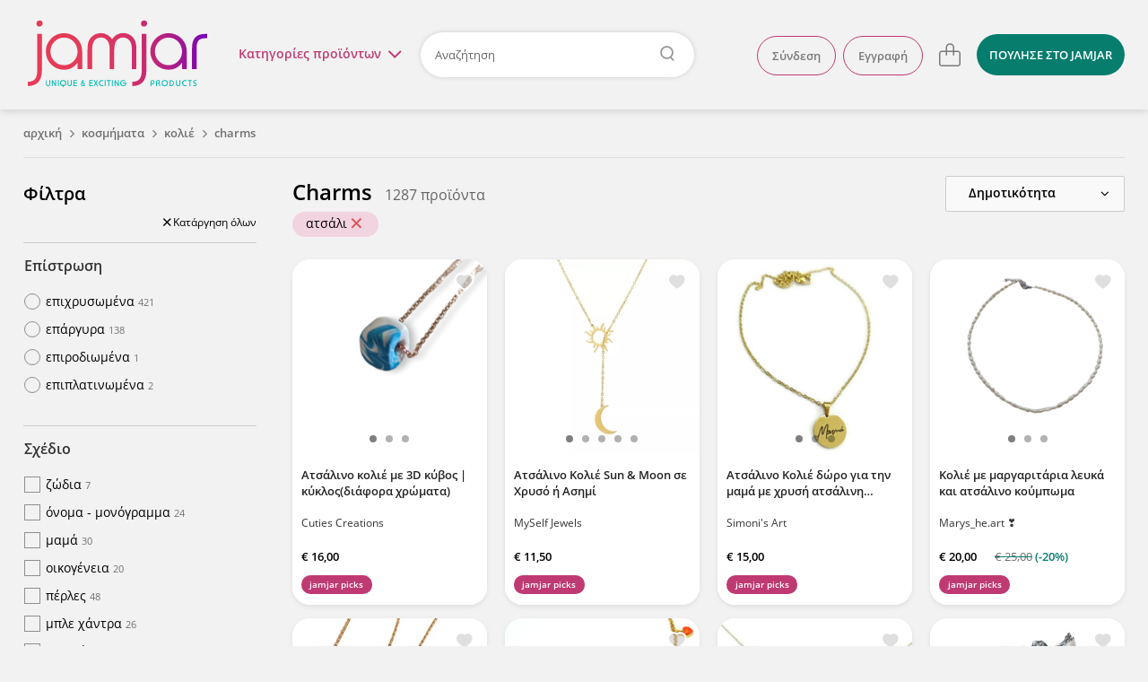

--- FILE ---
content_type: text/html; charset=utf-8
request_url: https://www.jamjar.gr/browse/charms-kolie/k/1732/atsali
body_size: 31189
content:
<!DOCTYPE html>
<!--[if IE 7]>
<html class="ie7" lang="el"> <![endif]-->
<!--[if IE 8]>
<html class="ie8" lang="el"> <![endif]-->
<!--[if IE 9]>
<html class="ie9" lang="el"> <![endif]-->
<!--[if !IE]><!-->
  <html lang="el" itemscope itemtype="http://schema.org/WebPage">
<!--<![endif]-->

<head>
  <title>Charms ατσάλι - Jamjar.gr</title>

  <meta charset="utf-8">
  <meta http-equiv="X-UA-Compatible" content="IE=edge">

  <meta name="viewport" content="width=device-width, initial-scale=1.0"/>
  <meta name="language" content="el"/>
  <meta name="google" content="notranslate"/>
      <meta name="description" content="Aνακάλυψε charms κολιέ στα πιο πρωτότυπα σχέδια. Μόνο στο jamjar θα βρεις μοναδικά χειροποίητα charms από Έλληνες δημιουργούς. Αποστολές πανελλαδικά, δωρεάν επιστροφές."/>
    <meta name="keywords" content="charms, charms κολιέ"/>
    <meta name="robots" content="noindex, nofollow"/>

    <meta name="og:title" content="Charms ατσάλι"/>
    <meta name="og:description" content="Aνακάλυψε charms κολιέ στα πιο πρωτότυπα σχέδια. Μόνο στο jamjar θα βρεις μοναδικά χειροποίητα charms από Έλληνες δημιουργούς. Αποστολές πανελλαδικά, δωρεάν επιστροφές."/>
    <meta name="og:url" content="https://www.jamjar.gr/browse/charms-kolie/k/1732/atsali"/>
    <meta name="og:image" content="http://www.jamjar.gr/assets/logo/logo-square-3157eb8ccec791c117c04790de641b4c.jpg"/>
    <meta name="og:site_name" content="jamjar.gr"/>

<meta name="fb:app_id" content="144148352630341"/>

  <link rel="canonical" href="https://www.jamjar.gr/browse/charms-kolie/k/1732/atsali"/>
  <link rel="next" href="https://www.jamjar.gr/browse/charms-kolie/k/1732/atsali?page=2"/>

  <meta name="bitly-verification" content="f409b2686bc8"/>


  <meta name="theme-color" content="#E2395B" />

  <link rel="shortcut icon" type="image/png" href="/favicon.png"/>
  <link rel="mask-icon" href="/mask-icon.png" color="#E2395B">
  <link rel="apple-touch-icon" href="/touch-icon.png">

  <link rel="dns-prefetch" href="https://connect.facebook.net">
  <link rel="dns-prefetch" href="https://www.googletagmanager.com">
  <link rel="dns-prefetch" href="https://www.google-analytics.com">
  <link rel="dns-prefetch" href="//cdn.jamjar.gr">

  <link rel="search" type="application/opensearchdescription+xml" href="/opensearch.xml" title="Jamjar">

  <meta name="csrf-param" content="authenticity_token" />
<meta name="csrf-token" content="0PUwZ6JrIRo9e2Kr3f5EpPXnnpH2gOzVN4mjfZIbKWIT/u4VaF+dYOdLjDsjnIcU1x3zXcQ6SVJH4YTT7QIzWQ==" />

  <link rel="stylesheet" media="screen" href="/assets/front/application-0bb1164530ae630a1ae00699579ba43d.css" />
  <link rel="stylesheet" media="screen and (min-width: 730px)" href="/assets/front/application_medium-e8d5fa193090f7db054e2f0493c97f42.css" />
  <link rel="stylesheet" media="screen and (min-width: 980px)" href="/assets/front/application_large-7907c590c0a47b55be12d03bce64a2b0.css" />
  <link rel="stylesheet" media="screen and (min-width: 1230px)" href="/assets/front/application_xlarge-cef2434a66281e1fbda107cac4ffbaaf.css" />




  <!--[if IE 9]>
    <link rel="stylesheet" media="screen" href="/assets/front/cross-browser/ie9-01ce9cb5cfa4466761454b9a42ef79ce.css" />
  <![endif]-->

  <script src="/assets/front/application_required-5d6aa1e35c09b05ed9de432190d474ad.js" type="2091d95a0a17cec210ef16a0-text/javascript"></script>
  <script src="/assets/front/application-1e667f2e3c7146aef6761cec51edfd00.js" defer="defer" type="2091d95a0a17cec210ef16a0-text/javascript"></script>

  

  
  <!-- Google Universal Analytics -->
<script type="2091d95a0a17cec210ef16a0-text/javascript">
  (function(i,s,o,g,r,a,m){i['GoogleAnalyticsObject']=r;i[r]=i[r]||function(){
  (i[r].q=i[r].q||[]).push(arguments)},i[r].l=1*new Date();a=s.createElement(o),
  m=s.getElementsByTagName(o)[0];a.async=1;a.src=g;m.parentNode.insertBefore(a,m)
  })(window,document,'script','//www.google-analytics.com/analytics.js','ga');

  ga('create', 'UA-41148349-1', 'auto');
  ga('require', 'ec');
  ga('set', 'currencyCode', 'EUR');


  

  ga('send', 'pageview');
</script>

<!-- Google tag (gtag.js) -->
<script async src="https://www.googletagmanager.com/gtag/js?id=G-CT37RBJFML" type="2091d95a0a17cec210ef16a0-text/javascript"></script>
<script type="2091d95a0a17cec210ef16a0-text/javascript">
  window.dataLayer = window.dataLayer || [];
  function gtag(){dataLayer.push(arguments);}
  gtag('js', new Date());

  gtag('config', 'G-CT37RBJFML', {"currency":"EUR"});

  
</script>


  <script type="2091d95a0a17cec210ef16a0-text/javascript">
  (function (a, b, c, d, e, f, g) {
    a['SkroutzAnalyticsObject'] = e;
    a[e] = a[e] || function () {
      (a[e].q = a[e].q || []).push(arguments);
    };
    f = b.createElement(c);
    f.async = true;
    f.src = d;
    g = b.getElementsByTagName(c)[0];
    g.parentNode.insertBefore(f, g);
  })(window, document, 'script', 'https://analytics.skroutz.gr/analytics.min.js', 'skroutz_analytics');

  skroutz_analytics('session', 'connect', 'SA-5187-3942');
</script>
  <!-- Google Tag Manager -->
<script type="2091d95a0a17cec210ef16a0-text/javascript">
  (function (w, d, s, l, i) {
    w[l] = w[l] || [];
    w[l].push({
      'gtm.start':
          new Date().getTime(), event: 'gtm.js'
    });
    var f = d.getElementsByTagName(s)[0],
        j = d.createElement(s), dl = l != 'dataLayer' ? '&l=' + l : '';
    j.async = true;
    j.defer = true;
    j.src =
        'https://www.googletagmanager.com/gtm.js?id=' + i + dl;
    f.parentNode.insertBefore(j, f);
  })(window, document, 'script', 'dataLayer', 'GTM-KLPC6CP');
</script>
<!-- End Google Tag Manager -->


</head>

<body class="category-page" id="category-225">
  

<script type="2091d95a0a17cec210ef16a0-text/javascript">
  $(document).ready(function() {
    $('.close').click(function(e) {
      e.preventDefault();
      $(this).parent('.alert').remove();
    });
  });
</script>

  

<header class="main-header">
  <div class="header-wrapper content-full-container">
    <div class="content-full cf">
        <a href="#" class="hamburger-menu-toggle">
          μενού<img src="/assets/front/menu-open-c022867e38fb37693434bd69607f73ec.svg" alt="Menu open" />
        </a>

      <div class="logo-wrapper">
        <a class="logo" title="Επιστροφή στην αρχική" href="/">jamjar</a>
      </div>

      <div class="header-right cf">

          <nav class="header-actions">
  <ul class="header-list header-list-guest">
      <li class="account-actions header-list-item">
        <a rel="nofollow" class="btn" href="/account/sign_in">Σύνδεση</a>
        <a rel="nofollow" class="btn" href="/account/sign_up">Εγγραφή</a>
      </li>
      <li class="account-options header-list-item">
        <a title="Λογαριασμός" class="user-icon" href="#">
          <svg height="32" viewBox="0 0 32 32" width="32" xmlns="http://www.w3.org/2000/svg">
  <path fill="currentColor" d="m15.999816 2c-7.724286 0-13.999816 6.27529-13.999816 13.999816s6.27553 14.000184 13.999816 14.000184c7.724526 0 14.000184-6.275658 14.000184-14.000184s-6.275658-13.999816-14.000184-13.999816zm0 1.257041c7.045103 0 12.742775 5.697673 12.742775 12.742775 0 7.045103-5.697672 12.742775-12.742775 12.742775-7.044839 0-12.742775-5.697672-12.742775-12.742775 0-7.045102 5.697936-12.742775 12.742775-12.742775zm0 3.974797c-3.074264 0-5.574734 2.501458-5.574734 5.575471 0 3.074264 2.50047 5.575102 5.574734 5.575102s5.575103-2.500838 5.575103-5.575102c0-3.074013-2.500839-5.575471-5.575103-5.575471zm0 1.371953c2.317704 0 4.203149 1.885814 4.203149 4.203518s-1.885445 4.203517-4.203149 4.203517-4.203149-1.885813-4.203149-4.203517 1.885445-4.203518 4.203149-4.203518zm-4.00242 9.194481c-1.976008 1.335106-3.155677 3.554109-3.155677 5.935677h1.371585c0-1.925218.954164-3.719055 2.552017-4.798706zm8.154006.103495-.796286 1.116715c1.522424 1.085685 2.431212 2.848581 2.431212 4.715467h1.371953c0-2.309658-1.123902-4.489784-3.006879-5.832182z"/>
</svg>

</a>      </li>

      <li class="cart-item">
        
<a class="cart" data-count="0" data-container="body" title="Το καλάθι σου είναι άδειο" href="/cart">
  <svg height="32" viewBox="0 0 32 32" width="32" xmlns="http://www.w3.org/2000/svg">
  <path fill="currentColor" d="m16.256575 3.3c-2.605206 0-4.725127 2.1194748-4.725127 4.7246809v3.5168871h-4.5317875c-1.6539869 0-2.9996606 1.345677-2.9996606 2.999668v11.433186c0 1.6543 1.3456737 2.999666 2.9996606 2.999666h17.9997735c1.654612 0 3.000566-1.345366 3.000566-2.999666v-11.433186c0-1.653991-1.345954-2.999668-3.000566-2.999668h-4.018191v-3.5168871c0-2.605206-2.119465-4.7246809-4.724668-4.7246809zm0 1.4179729c1.823548 0 3.306723 1.4834675 3.306723 3.306708v3.5168871h-6.613902v-3.5168871c0-1.8232405 1.483629-3.306708 3.307179-3.306708zm-9.2569145 8.2415371h4.5317885v3.682473h1.417947v-3.682473h6.613902v3.682473h1.417945v-3.682473h4.018191c.872956 0 1.582625.709389 1.582625 1.581726v11.433186c0 .872335-.709669 1.581724-1.582625 1.581724h-17.9997735c-.8723353 0-1.5821695-.709389-1.5821695-1.581724v-11.433186c0-.872337.7098342-1.581726 1.5821695-1.581726z"/>
</svg>

</a>

      </li>

      <li class="sell header-list-item">
          <a class="btn btn-light-blue" href="/sell">
            <span>ΠΟΥΛΗΣΕ</span><span class="extra-info"> ΣΤΟ JAMJAR</span>
</a>      </li>
  </ul>
</nav>

<script type="2091d95a0a17cec210ef16a0-text/javascript">
  $(document).ready(function () {
    $('html').click(function () {
      $('.user-shop-menu, .user-menu, .cart-dropdown').removeClass('active');
      $('body').removeClass('header-dropdown-active');
    });

    $('.avatar-box, .user-icon').click(function (e) {
      e.preventDefault();
      e.stopPropagation();
      $('.main-menu').removeClass('active');
      $('body').removeClass('main-menu-active');

      $('body').toggleClass('header-dropdown-active');
      $('.user-menu').toggleClass('active');
      $('.user-shop-menu, .cart-dropdown').removeClass('active');
    });

    $('.user-shop .user-shop-link, .account-link').click(function (e) {
      e.preventDefault();
      e.stopPropagation();
      $('.main-menu').removeClass('active');
      $('body').removeClass('main-menu-active');

      $('body').toggleClass('header-dropdown-active');
      $('.user-shop-menu').toggleClass('active');
      $('.user-menu, .cart-dropdown').removeClass('active');
    });
  });
</script>

          <div class="search-container">
              <a href="#" class="main-menu-toggle">Κατηγορίες <span>προϊόντων</span><i class="menu-icon"></i></a>

            <form class="header-form" action="/products" accept-charset="UTF-8" method="get">
  <input type="text" name="q" id="search-keywords" placeholder="Αναζήτηση" class="search-field" />
</form>
          </div>
      </div>
    </div>
  </div>

      <nav class="main-menu content-full-container">
  <div class="content-full">
    <ul>
      
  <li class="emphasized-menu-item">
    <a class="main-category with-icon " href="/browse/t/dora">
      <img title="Δώρα" alt="Δώρα" loading="lazy" src="/assets/front/categories/dora-8032cbfebabdfc1ccedf6db0af2c6368.svg" />
      <span>Δώρα</span>
      <span class="toggle"></span>
</a>      <div class="submenu">
        <div class="menu-category-title">
          <h3>Δώρα</h3>
        </div>
        <div class="menu-category-items">
            <ul>
                <li>
                  <a href="/browse/tt/dora-gia-ti-mama">Για τη μαμά</a>
                </li>
                <li>
                  <a href="/browse/tt/dora-gia-to-mpampa">Για το μπαμπά</a>
                </li>
                <li>
                  <a href="/browse/tt/dora-gia-neogennita">Για νεογέννητα</a>
                </li>
            </ul>
            <ul>
                <li>
                  <a href="/browse/tt/dora-gia-ti-daskala">Για τη δασκάλα</a>
                </li>
                <li>
                  <a href="/browse/tt/dora-gia-ti-nona-nono">Για τη νονά/νονό</a>
                </li>
            </ul>
        </div>
        <div class="menu-category-link">
          <a class="btn-big" href="/browse/t/dora">Δες τα όλα εδώ</a>
        </div>
      </div>
</li>
      
  <li>
    <a class="main-category with-icon " href="/browse/27-kosmhmata">
      <img title="Κοσμήματα" alt="Κοσμήματα" loading="lazy" src="/assets/front/categories/kosmhmata-bd69b0ab7aba39051a409d3487122d70.svg" />
      <span>Κοσμήματα</span>
      <span class="toggle"></span>
</a>      <div class="submenu">
        <div class="menu-category-title">
          <h3>Κοσμήματα</h3>
        </div>
        <div class="menu-category-items">
            <ul>
                <li>
                  <a href="/browse/33-skoularikia">Σκουλαρίκια</a>
                </li>
                <li>
                  <a href="/browse/kolie">Κολιέ</a>
                </li>
                <li>
                  <a href="/browse/32-vrachiolia">Βραχιόλια</a>
                </li>
                <li>
                  <a href="/browse/daktilidia">Δαχτυλίδια</a>
                </li>
            </ul>
            <ul>
                <li>
                  <a href="/browse/body-jewels">Body jewels</a>
                </li>
                <li>
                  <a href="/browse/karfitses">Καρφίτσες</a>
                </li>
                <li>
                  <a href="/browse/antrika-1">Ανδρικά κοσμήματα</a>
                </li>
                <li>
                  <a href="/browse/egkymosynis">Εγκυμοσύνης</a>
                </li>
            </ul>
        </div>
        <div class="menu-category-link">
          <a class="btn-big" href="/browse/27-kosmhmata">Δες τα όλα εδώ</a>
        </div>
      </div>
</li>
  <li>
    <a class="main-category with-icon " href="/browse/16-axesouar">
      <img title="Αξεσουάρ" alt="Αξεσουάρ" loading="lazy" src="/assets/front/categories/axesouar-c84a2cb9aa3cdfe6c2129a88b35b141b.svg" />
      <span>Αξεσουάρ</span>
      <span class="toggle"></span>
</a>      <div class="submenu">
        <div class="menu-category-title">
          <h3>Αξεσουάρ</h3>
        </div>
        <div class="menu-category-items">
            <ul>
                <li>
                  <a href="/browse/gyalia-iliou">Γυαλιά Ηλίου &amp; Αλυσίδες Γυαλιών</a>
                </li>
                <li>
                  <a href="/browse/21-tsantes">Τσάντες</a>
                </li>
                <li>
                  <a href="/browse/plekta">Πλεκτά</a>
                </li>
                <li>
                  <a href="/browse/neseser">Νεσεσέρ</a>
                </li>
                <li>
                  <a href="/browse/portofolia">Θήκες &amp; Πορτοφόλια</a>
                </li>
                <li>
                  <a href="/browse/kapela">Καπέλα</a>
                </li>
            </ul>
            <ul>
                <li>
                  <a href="/browse/axesouar-mallion">Αξεσουάρ Μαλλιών</a>
                </li>
                <li>
                  <a href="/browse/foularia">Φουλάρια &amp; Εσάρπες</a>
                </li>
                <li>
                  <a href="/browse/petsetes-thalassis">Πετσέτες θαλάσσης</a>
                </li>
                <li>
                  <a href="/browse/mprelok">Μπρελόκ</a>
                </li>
                <li>
                  <a href="/browse/papigion">Παπιγιόν</a>
                </li>
                <li>
                  <a href="/browse/maniketokoumpa">Μανικετόκουμπα</a>
                </li>
            </ul>
            <ul>
                <li>
                  <a href="/browse/axesouar-katoikidiou">Αξεσουάρ Κατοικίδιων</a>
                </li>
                <li>
                  <a href="/browse/kompologia">Κομπολόγια</a>
                </li>
                <li>
                  <a href="/browse/rologia">Ρολόγια</a>
                </li>
                <li>
                  <a href="/browse/maskes-prosopou">Μάσκες Προσώπου</a>
                </li>
                <li>
                  <a href="/browse/axesouar-kiniton">Αξεσουάρ Κινητών</a>
                </li>
            </ul>
        </div>
        <div class="menu-category-link">
          <a class="btn-big" href="/browse/16-axesouar">Δες τα όλα εδώ</a>
        </div>
      </div>
</li>
  <li>
    <a class="main-category with-icon " href="/browse/20-papoutsia">
      <img title="Παπούτσια" alt="Παπούτσια" loading="lazy" src="/assets/front/categories/papoutsia-2a3f0a14a5ec929a86bcd2deca25994d.svg" />
      <span>Παπούτσια</span>
      <span class="toggle"></span>
</a>      <div class="submenu">
        <div class="menu-category-title">
          <h3>Παπούτσια</h3>
        </div>
        <div class="menu-category-items">
            <ul>
                <li>
                  <a href="/browse/mpalarines">Μπαλαρίνες</a>
                </li>
                <li>
                  <a href="/browse/pantofles">Παντόφλες</a>
                </li>
                <li>
                  <a href="/browse/sandalia">Σανδάλια</a>
                </li>
                <li>
                  <a href="/browse/oxford">Oxford</a>
                </li>
                <li>
                  <a href="/browse/goves">Γόβες</a>
                </li>
                <li>
                  <a href="/browse/mpotakia">Μποτάκια</a>
                </li>
            </ul>
            <ul>
                <li>
                  <a href="/browse/espantrigies">Εσπαντρίγιες</a>
                </li>
                <li>
                  <a href="/browse/sneakers">Sneakers</a>
                </li>
                <li>
                  <a href="/browse/mokasinia">Μοκασίνια</a>
                </li>
                <li>
                  <a href="/browse/pedila">Πέδιλα</a>
                </li>
                <li>
                  <a href="/browse/mules">Mules</a>
                </li>
                <li>
                  <a href="/browse/platformes">Πλατφόρμες</a>
                </li>
            </ul>
        </div>
        <div class="menu-category-link">
          <a class="btn-big" href="/browse/20-papoutsia">Δες τα όλα εδώ</a>
        </div>
      </div>
</li>
  <li>
    <a class="main-category with-icon " href="/browse/22-roucha">
      <img title="Ρούχα" alt="Ρούχα" loading="lazy" src="/assets/front/categories/roucha-2062a0bc6fee88e612cc902732ee855c.svg" />
      <span>Ρούχα</span>
      <span class="toggle"></span>
</a>      <div class="submenu">
        <div class="menu-category-title">
          <h3>Ρούχα</h3>
        </div>
        <div class="menu-category-items">
            <ul>
                <li>
                  <a href="/browse/andrika-t-shirts">Ανδρικά Ρούχα</a>
                </li>
                <li>
                  <a href="/browse/25-foremata">Φορέματα</a>
                </li>
                <li>
                  <a href="/browse/foustes">Φούστες</a>
                </li>
                <li>
                  <a href="/browse/mplouzes">Μπλούζες</a>
                </li>
                <li>
                  <a href="/browse/tshirts">T-shirts</a>
                </li>
                <li>
                  <a href="/browse/poukamisa">Πουκάμισα</a>
                </li>
            </ul>
            <ul>
                <li>
                  <a href="/browse/pantelonia-shorts">Παντελόνια &amp; Σορτς</a>
                </li>
                <li>
                  <a href="/browse/jackets">Ζακέτες</a>
                </li>
                <li>
                  <a href="/browse/esorouxa">Εσώρουχα</a>
                </li>
                <li>
                  <a href="/browse/magio">Μαγιό</a>
                </li>
                <li>
                  <a href="/browse/kaftania">Καφτάνια</a>
                </li>
            </ul>
        </div>
        <div class="menu-category-link">
          <a class="btn-big" href="/browse/22-roucha">Δες τα όλα εδώ</a>
        </div>
      </div>
</li>
  <li>
    <a class="main-category with-icon " href="/browse/11-paidika">
      <img title="Παιδικά &amp; Βρεφικά" alt="Παιδικά &amp; Βρεφικά" loading="lazy" src="/assets/front/categories/paidika-68f915fe3f42ac0eb5a993370dc2035c.svg" />
      <span>Παιδικά &amp; Βρεφικά</span>
      <span class="toggle"></span>
</a>      <div class="submenu">
        <div class="menu-category-title">
          <h3>Παιδικά &amp; Βρεφικά</h3>
        </div>
        <div class="menu-category-items">
            <ul>
                <li>
                  <a href="/browse/12-diakosmisi">Διακόσμηση παιδικού &amp; βρεφικού δωματίου</a>
                </li>
                <li>
                  <a href="/browse/proika-morou">Προίκα Μωρού</a>
                </li>
                <li>
                  <a href="/browse/paixnidia">Παιδικά Παιχνίδια</a>
                </li>
                <li>
                  <a href="/browse/paidika-vrefika-roucha-papoutsia">Παιδικά &amp; βρεφικά ρούχα και παπούτσια</a>
                </li>
            </ul>
            <ul>
                <li>
                  <a href="/browse/14-axesouar">Παιδικά αξεσουάρ</a>
                </li>
                <li>
                  <a href="/browse/sxolika">Σχολικά Είδη</a>
                </li>
                <li>
                  <a href="/browse/party">Είδη Party</a>
                </li>
            </ul>
        </div>
        <div class="menu-category-link">
          <a class="btn-big" href="/browse/11-paidika">Δες τα όλα εδώ</a>
        </div>
      </div>
</li>
  <li>
    <a class="main-category with-icon " href="/browse/5-eidi-spitiou">
      <img title="Είδη σπιτιού" alt="Είδη σπιτιού" loading="lazy" src="/assets/front/categories/eidi-spitiou-d6a80e8b6c00aadaf1b88a8b67a4f10f.svg" />
      <span>Είδη σπιτιού</span>
      <span class="toggle"></span>
</a>      <div class="submenu">
        <div class="menu-category-title">
          <h3>Είδη σπιτιού</h3>
        </div>
        <div class="menu-category-items">
            <ul>
                <li>
                  <a href="/browse/diakosmitika-toichou">Διακόσμηση Τοίχου</a>
                </li>
                <li>
                  <a href="/browse/kouzina">Είδη Κουζίνας</a>
                </li>
                <li>
                  <a href="/browse/grafeio">Είδη Γραφείου</a>
                </li>
                <li>
                  <a href="/browse/55-fotistika">Φωτιστικά</a>
                </li>
                <li>
                  <a href="/browse/rologia-diakosmitika">Ρολόγια</a>
                </li>
            </ul>
            <ul>
                <li>
                  <a href="/browse/leyka-eidi">Λευκά Είδη</a>
                </li>
                <li>
                  <a href="/browse/10-diakosmisi">Επιτραπέζια Διακοσμητικά</a>
                </li>
                <li>
                  <a href="/browse/eychetiries-kartes">Ευχετήριες κάρτες</a>
                </li>
                <li>
                  <a href="/browse/keria">Κεριά &amp; Κηροπήγια</a>
                </li>
                <li>
                  <a href="/browse/ektyposima">Εκτυπώσιμα</a>
                </li>
            </ul>
        </div>
        <div class="menu-category-link">
          <a class="btn-big" href="/browse/5-eidi-spitiou">Δες τα όλα εδώ</a>
        </div>
      </div>
</li>
  <li>
    <a class="main-category with-icon " href="/browse/gamos">
      <img title="Γάμος/Βάπτιση" alt="Γάμος/Βάπτιση" loading="lazy" src="/assets/front/categories/gamos-e0b8be85e5239818ea40f9358cff29f8.svg" />
      <span>Γάμος/Βάπτιση</span>
      <span class="toggle"></span>
</a>      <div class="submenu">
        <div class="menu-category-title">
          <h3>Γάμος/Βάπτιση</h3>
        </div>
        <div class="menu-category-items">
            <ul>
                <li>
                  <a href="/browse/set-vaptisis">Είδη Βάπτισης</a>
                </li>
                <li>
                  <a href="/browse/stefana-gamou">Στέφανα Γάμου</a>
                </li>
                <li>
                  <a href="/browse/vivlia-eyxon-vaptisis">Βιβλία ευχών &amp; άλμπουμ βάπτισης</a>
                </li>
                <li>
                  <a href="/browse/diakosmisi-stolismos">Στολισμός Γάμου</a>
                </li>
            </ul>
            <ul>
                <li>
                  <a href="/browse/mpomponieres">Μπομπονιέρες</a>
                </li>
                <li>
                  <a href="/browse/bachelorette-party">Bachelorette Party</a>
                </li>
                <li>
                  <a href="/browse/martyrika">Μαρτυρικά</a>
                </li>
                <li>
                  <a href="/browse/prosklitiria">Προσκλητήρια</a>
                </li>
            </ul>
        </div>
        <div class="menu-category-link">
          <a class="btn-big" href="/browse/gamos">Δες τα όλα εδώ</a>
        </div>
      </div>
</li>
  <li>
    <a class="main-category with-icon " href="/browse/epoxiaka">
      <img title="Εποχιακά" alt="Εποχιακά" loading="lazy" src="/assets/front/categories/epoxiaka-9dc571fe2b4774d1c5fee2da996ba5a3.svg" />
      <span>Εποχιακά</span>
      <span class="toggle"></span>
</a>      <div class="submenu">
        <div class="menu-category-title">
          <h3>Εποχιακά</h3>
        </div>
        <div class="menu-category-items">
            <ul>
                <li>
                  <a href="/browse/xristougenniatika">Χριστουγεννιάτικα</a>
                </li>
                <li>
                  <a href="/browse/59-pascha">Λαμπάδες &amp; Πασχαλινά</a>
                </li>
                <li>
                  <a href="/browse/agvalentinoy">Αγίου Βαλεντίνου</a>
                </li>
            </ul>
            <ul>
                <li>
                  <a href="/browse/apokriatika">Αποκριάτικα</a>
                </li>
                <li>
                  <a href="/browse/32-vrachiolia/k/9747/martakia?from=menu">Μαρτάκια</a>
                </li>
            </ul>
        </div>
        <div class="menu-category-link">
          <a class="btn-big" href="/browse/epoxiaka">Δες τα όλα εδώ</a>
        </div>
      </div>
</li>
  <li>
    <a class="main-category with-icon " href="/browse/kallyntika">
      <img title="Καλλυντικά" alt="Καλλυντικά" loading="lazy" src="/assets/front/categories/kallyntika-3c917fa244d94850488de32771a288b1.svg" />
      <span>Καλλυντικά</span>
      <span class="toggle"></span>
</a>      <div class="submenu">
        <div class="menu-category-title">
          <h3>Καλλυντικά</h3>
        </div>
        <div class="menu-category-items">
            <ul>
                <li>
                  <a href="/browse/kremes-maskesprosopou">Κρέμες &amp; Μάσκες Προσώπου</a>
                </li>
                <li>
                  <a href="/browse/scrubs-kremessomatos">Scrubs &amp; Κρέμες Σώματος</a>
                </li>
                <li>
                  <a href="/browse/sapounia">Σαπούνια</a>
                </li>
                <li>
                  <a href="/browse/afroloutra-sampouan">Αφρόλουτρα &amp; Σαμπουάν</a>
                </li>
            </ul>
            <ul>
                <li>
                  <a href="/browse/body-mist">Body Mist</a>
                </li>
                <li>
                  <a href="/browse/aloifes">Αλοιφές</a>
                </li>
                <li>
                  <a href="/browse/ekchylismata-ladia-somatos">Εκχυλίσματα &amp; Λάδια Σώματος</a>
                </li>
                <li>
                  <a href="/browse/makigiazkainyxia">Μακιγιάζ και νύχια</a>
                </li>
            </ul>
        </div>
        <div class="menu-category-link">
          <a class="btn-big" href="/browse/kallyntika">Δες τα όλα εδώ</a>
        </div>
      </div>
</li>
  <li class="emphasized-menu-item">
    <a class="main-category with-icon " href="/browse/pinakes-zografikis">
      <img title="Πίνακες ζωγραφικής" alt="Πίνακες ζωγραφικής" loading="lazy" src="/assets/front/categories/pinakes-zografikis-151410d0245f768a96d26a8e8d8d7c50.svg" />
      <span>Πίνακες ζωγραφικής</span>
      
</a></li>
  <li>
    <a class="main-category with-icon " href="/browse/ylika_ergaleia">
      <img title="Υλικά &amp; Εργαλεία" alt="Υλικά &amp; Εργαλεία" loading="lazy" src="/assets/front/categories/ylika-ergaleia-96b4d3beb739009274312077fa323b9f.svg" />
      <span>Υλικά &amp; Εργαλεία</span>
      
</a></li>
      
    </ul>
  </div>
</nav>

<script type="2091d95a0a17cec210ef16a0-text/javascript">
  $('.main-menu .main-category').on('mouseenter', function (e) {
    $(this).parent().siblings().removeClass('active');
    $(this).parent().addClass('active');
  });

  $('.main-menu .toggle').on('click', function (e) {
    e.preventDefault();
    $(this).parents('li').siblings().removeClass('active');
    $(this).parents('li').toggleClass('active');
  });

  $(document).ready(function() {
    const gutter = window.innerWidth - document.body.offsetWidth;

    if (gutter > 0) {
      $('body').addClass('with-gutter');
      document.body.style.setProperty('--scroll-gutter', gutter + 'px');
    }
  });
</script>


  <div class="content dropdown-menus">
    <div class="dropdown-wrapper">
      <span class="close">
        <img loading="lazy" src="/assets/front/menu-close-520ca0418b21488fb842213afb1cb1cf.svg" alt="Menu close" />
      </span>
        <ul class="account-menu user-menu user-panel">
    <li class="login">
      <a rel="nofollow" href="/account/sign_in">Σύνδεση</a>
    </li>
    <li class="signup">
      <a rel="nofollow" href="/account/sign_up">Εγγραφή</a>
    </li>
  </ul>

      
      
<div class="cart-dropdown card">
    <p>Το καλάθι σου είναι άδειο.</p>
    <a href="/cart" class="btn">Δες το καλάθι</a>
</div>

<script type="2091d95a0a17cec210ef16a0-text/javascript">
  $(document).ready(function() {
    $('.header-right .cart').click(function(e) {
      e.preventDefault();
      e.stopPropagation();
      $('body').toggleClass('header-dropdown-active');
      $('.cart-dropdown').toggleClass('active');
      $('.user-shop-menu, .user-menu').removeClass('active');
    });
  });
</script>

    </div>
  </div>
</header>

<script type="2091d95a0a17cec210ef16a0-text/javascript" charset="utf-8">
  $('header .header-form').click(function (e) {
    if (e.target.closest('.search-field') == null) {
      e.target.submit();
    }
  });

  $('header .main-menu-toggle').click(function (e) {
    e.preventDefault();
    $('.user-shop-menu, .user-menu, .cart-dropdown').removeClass('active');
    $('body').removeClass('header-dropdown-active');

    $('.main-menu').toggleClass('active');
    $('body').toggleClass('main-menu-active');

    if (!$('.main-menu').hasClass('active')) {
      $('.main-menu .active').removeClass('active');
    }
  });

  $('.main-menu').click(function (e) {
    if (e.target == this || e.target == this.firstElementChild) {
      $('.main-menu').removeClass('active');
      $('.main-menu .active').removeClass('active');
      $('body').removeClass('main-menu-active');
    }
  });

  $(window).scroll(function () {
    $('.main-header').toggleClass('sticky', $(this).scrollTop() > 150);
  });
</script>


    <div class="hamburger-container">
  <div class="hamburger-wrapper">
    <a href="#" class="back back-icon"><img loading="lazy" src="/assets/front/menu-back-5aca2a5585ec1aad61d684ba7c85068d.svg" alt="Menu back" /></a>
    <a href="#" class="close close-icon"><img loading="lazy" src="/assets/front/menu-close-520ca0418b21488fb842213afb1cb1cf.svg" alt="Menu close" /></a>

    <nav class="hamburger-menu">
      <div class="hamburger-content">
          <ul class="categories-menu">
              <li class="collapsible">
    <a class="main-category" href="/browse/t/dora">
      <img title="Δώρα" alt="Δώρα" loading="lazy" src="/assets/front/categories/dora-8032cbfebabdfc1ccedf6db0af2c6368.svg" />
      <span>Δώρα</span>
</a>      <ul class="subcategory-menu">
          <li>
            <a class="subcategories-link" href="/browse/tt/dora-gia-ti-mama">
              <span>Για τη μαμά</span>
</a>          </li>
          <li>
            <a class="subcategories-link" href="/browse/tt/dora-gia-to-mpampa">
              <span>Για το μπαμπά</span>
</a>          </li>
          <li>
            <a class="subcategories-link" href="/browse/tt/dora-gia-neogennita">
              <span>Για νεογέννητα</span>
</a>          </li>
          <li>
            <a class="subcategories-link" href="/browse/tt/dora-gia-ti-daskala">
              <span>Για τη δασκάλα</span>
</a>          </li>
          <li>
            <a class="subcategories-link" href="/browse/tt/dora-gia-ti-nona-nono">
              <span>Για τη νονά/νονό</span>
</a>          </li>
        <li class="category-link">
          <a class="btn-big" href="/browse/t/dora">Δες τα όλα εδώ</a>
        </li>
      </ul>
</li>
              <li class="collapsible">
    <a class="main-category" href="/browse/27-kosmhmata">
      <img title="Κοσμήματα" alt="Κοσμήματα" loading="lazy" src="/assets/front/categories/kosmhmata-bd69b0ab7aba39051a409d3487122d70.svg" />
      <span>Κοσμήματα</span>
</a>      <ul class="subcategory-menu">
          <li>
            <a class="subcategories-link" href="/browse/33-skoularikia">
              <span>Σκουλαρίκια</span>
</a>          </li>
          <li>
            <a class="subcategories-link" href="/browse/kolie">
              <span>Κολιέ</span>
</a>          </li>
          <li>
            <a class="subcategories-link" href="/browse/32-vrachiolia">
              <span>Βραχιόλια</span>
</a>          </li>
          <li>
            <a class="subcategories-link" href="/browse/daktilidia">
              <span>Δαχτυλίδια</span>
</a>          </li>
          <li>
            <a class="subcategories-link" href="/browse/body-jewels">
              <span>Body jewels</span>
</a>          </li>
          <li>
            <a class="subcategories-link" href="/browse/karfitses">
              <span>Καρφίτσες</span>
</a>          </li>
          <li>
            <a class="subcategories-link" href="/browse/antrika-1">
              <span>Ανδρικά κοσμήματα</span>
</a>          </li>
          <li>
            <a class="subcategories-link" href="/browse/egkymosynis">
              <span>Εγκυμοσύνης</span>
</a>          </li>


        <li class="category-link">
          <a class="btn-big" href="/browse/27-kosmhmata">Δες τα όλα εδώ</a>
        </li>
      </ul>
</li>  <li class="collapsible">
    <a class="main-category" href="/browse/16-axesouar">
      <img title="Αξεσουάρ" alt="Αξεσουάρ" loading="lazy" src="/assets/front/categories/axesouar-c84a2cb9aa3cdfe6c2129a88b35b141b.svg" />
      <span>Αξεσουάρ</span>
</a>      <ul class="subcategory-menu">
          <li>
            <a class="subcategories-link" href="/browse/gyalia-iliou">
              <span>Γυαλιά Ηλίου &amp; Αλυσίδες Γυαλιών</span>
</a>          </li>
          <li>
            <a class="subcategories-link" href="/browse/21-tsantes">
              <span>Τσάντες</span>
</a>          </li>
          <li>
            <a class="subcategories-link" href="/browse/plekta">
              <span>Πλεκτά</span>
</a>          </li>
          <li>
            <a class="subcategories-link" href="/browse/neseser">
              <span>Νεσεσέρ</span>
</a>          </li>
          <li>
            <a class="subcategories-link" href="/browse/portofolia">
              <span>Θήκες &amp; Πορτοφόλια</span>
</a>          </li>
          <li>
            <a class="subcategories-link" href="/browse/kapela">
              <span>Καπέλα</span>
</a>          </li>
          <li>
            <a class="subcategories-link" href="/browse/axesouar-mallion">
              <span>Αξεσουάρ Μαλλιών</span>
</a>          </li>
          <li>
            <a class="subcategories-link" href="/browse/foularia">
              <span>Φουλάρια &amp; Εσάρπες</span>
</a>          </li>
          <li>
            <a class="subcategories-link" href="/browse/petsetes-thalassis">
              <span>Πετσέτες θαλάσσης</span>
</a>          </li>
          <li>
            <a class="subcategories-link" href="/browse/mprelok">
              <span>Μπρελόκ</span>
</a>          </li>
          <li>
            <a class="subcategories-link" href="/browse/papigion">
              <span>Παπιγιόν</span>
</a>          </li>
          <li>
            <a class="subcategories-link" href="/browse/maniketokoumpa">
              <span>Μανικετόκουμπα</span>
</a>          </li>
          <li>
            <a class="subcategories-link" href="/browse/axesouar-katoikidiou">
              <span>Αξεσουάρ Κατοικίδιων</span>
</a>          </li>
          <li>
            <a class="subcategories-link" href="/browse/kompologia">
              <span>Κομπολόγια</span>
</a>          </li>
          <li>
            <a class="subcategories-link" href="/browse/rologia">
              <span>Ρολόγια</span>
</a>          </li>
          <li>
            <a class="subcategories-link" href="/browse/maskes-prosopou">
              <span>Μάσκες Προσώπου</span>
</a>          </li>
          <li>
            <a class="subcategories-link" href="/browse/axesouar-kiniton">
              <span>Αξεσουάρ Κινητών</span>
</a>          </li>


        <li class="category-link">
          <a class="btn-big" href="/browse/16-axesouar">Δες τα όλα εδώ</a>
        </li>
      </ul>
</li>  <li class="collapsible">
    <a class="main-category" href="/browse/20-papoutsia">
      <img title="Παπούτσια" alt="Παπούτσια" loading="lazy" src="/assets/front/categories/papoutsia-2a3f0a14a5ec929a86bcd2deca25994d.svg" />
      <span>Παπούτσια</span>
</a>      <ul class="subcategory-menu">
          <li>
            <a class="subcategories-link" href="/browse/mpalarines">
              <span>Μπαλαρίνες</span>
</a>          </li>
          <li>
            <a class="subcategories-link" href="/browse/pantofles">
              <span>Παντόφλες</span>
</a>          </li>
          <li>
            <a class="subcategories-link" href="/browse/sandalia">
              <span>Σανδάλια</span>
</a>          </li>
          <li>
            <a class="subcategories-link" href="/browse/oxford">
              <span>Oxford</span>
</a>          </li>
          <li>
            <a class="subcategories-link" href="/browse/goves">
              <span>Γόβες</span>
</a>          </li>
          <li>
            <a class="subcategories-link" href="/browse/mpotakia">
              <span>Μποτάκια</span>
</a>          </li>
          <li>
            <a class="subcategories-link" href="/browse/espantrigies">
              <span>Εσπαντρίγιες</span>
</a>          </li>
          <li>
            <a class="subcategories-link" href="/browse/sneakers">
              <span>Sneakers</span>
</a>          </li>
          <li>
            <a class="subcategories-link" href="/browse/mokasinia">
              <span>Μοκασίνια</span>
</a>          </li>
          <li>
            <a class="subcategories-link" href="/browse/pedila">
              <span>Πέδιλα</span>
</a>          </li>
          <li>
            <a class="subcategories-link" href="/browse/mules">
              <span>Mules</span>
</a>          </li>
          <li>
            <a class="subcategories-link" href="/browse/platformes">
              <span>Πλατφόρμες</span>
</a>          </li>


        <li class="category-link">
          <a class="btn-big" href="/browse/20-papoutsia">Δες τα όλα εδώ</a>
        </li>
      </ul>
</li>  <li class="collapsible">
    <a class="main-category" href="/browse/22-roucha">
      <img title="Ρούχα" alt="Ρούχα" loading="lazy" src="/assets/front/categories/roucha-2062a0bc6fee88e612cc902732ee855c.svg" />
      <span>Ρούχα</span>
</a>      <ul class="subcategory-menu">
          <li>
            <a class="subcategories-link" href="/browse/andrika-t-shirts">
              <span>Ανδρικά Ρούχα</span>
</a>          </li>
          <li>
            <a class="subcategories-link" href="/browse/25-foremata">
              <span>Φορέματα</span>
</a>          </li>
          <li>
            <a class="subcategories-link" href="/browse/foustes">
              <span>Φούστες</span>
</a>          </li>
          <li>
            <a class="subcategories-link" href="/browse/mplouzes">
              <span>Μπλούζες</span>
</a>          </li>
          <li>
            <a class="subcategories-link" href="/browse/tshirts">
              <span>T-shirts</span>
</a>          </li>
          <li>
            <a class="subcategories-link" href="/browse/poukamisa">
              <span>Πουκάμισα</span>
</a>          </li>
          <li>
            <a class="subcategories-link" href="/browse/pantelonia-shorts">
              <span>Παντελόνια &amp; Σορτς</span>
</a>          </li>
          <li>
            <a class="subcategories-link" href="/browse/jackets">
              <span>Ζακέτες</span>
</a>          </li>
          <li>
            <a class="subcategories-link" href="/browse/esorouxa">
              <span>Εσώρουχα</span>
</a>          </li>
          <li>
            <a class="subcategories-link" href="/browse/magio">
              <span>Μαγιό</span>
</a>          </li>
          <li>
            <a class="subcategories-link" href="/browse/kaftania">
              <span>Καφτάνια</span>
</a>          </li>


        <li class="category-link">
          <a class="btn-big" href="/browse/22-roucha">Δες τα όλα εδώ</a>
        </li>
      </ul>
</li>  <li class="collapsible">
    <a class="main-category" href="/browse/11-paidika">
      <img title="Παιδικά &amp; Βρεφικά" alt="Παιδικά &amp; Βρεφικά" loading="lazy" src="/assets/front/categories/paidika-68f915fe3f42ac0eb5a993370dc2035c.svg" />
      <span>Παιδικά &amp; Βρεφικά</span>
</a>      <ul class="subcategory-menu">
          <li>
            <a class="subcategories-link" href="/browse/12-diakosmisi">
              <span>Διακόσμηση παιδικού &amp; βρεφικού δωματίου</span>
</a>          </li>
          <li>
            <a class="subcategories-link" href="/browse/proika-morou">
              <span>Προίκα Μωρού</span>
</a>          </li>
          <li>
            <a class="subcategories-link" href="/browse/paixnidia">
              <span>Παιδικά Παιχνίδια</span>
</a>          </li>
          <li>
            <a class="subcategories-link" href="/browse/paidika-vrefika-roucha-papoutsia">
              <span>Παιδικά &amp; βρεφικά ρούχα και παπούτσια</span>
</a>          </li>
          <li>
            <a class="subcategories-link" href="/browse/14-axesouar">
              <span>Παιδικά αξεσουάρ</span>
</a>          </li>
          <li>
            <a class="subcategories-link" href="/browse/sxolika">
              <span>Σχολικά Είδη</span>
</a>          </li>
          <li>
            <a class="subcategories-link" href="/browse/party">
              <span>Είδη Party</span>
</a>          </li>


        <li class="category-link">
          <a class="btn-big" href="/browse/11-paidika">Δες τα όλα εδώ</a>
        </li>
      </ul>
</li>  <li class="collapsible">
    <a class="main-category" href="/browse/5-eidi-spitiou">
      <img title="Είδη σπιτιού" alt="Είδη σπιτιού" loading="lazy" src="/assets/front/categories/eidi-spitiou-d6a80e8b6c00aadaf1b88a8b67a4f10f.svg" />
      <span>Είδη σπιτιού</span>
</a>      <ul class="subcategory-menu">
          <li>
            <a class="subcategories-link" href="/browse/diakosmitika-toichou">
              <span>Διακόσμηση Τοίχου</span>
</a>          </li>
          <li>
            <a class="subcategories-link" href="/browse/kouzina">
              <span>Είδη Κουζίνας</span>
</a>          </li>
          <li>
            <a class="subcategories-link" href="/browse/grafeio">
              <span>Είδη Γραφείου</span>
</a>          </li>
          <li>
            <a class="subcategories-link" href="/browse/55-fotistika">
              <span>Φωτιστικά</span>
</a>          </li>
          <li>
            <a class="subcategories-link" href="/browse/rologia-diakosmitika">
              <span>Ρολόγια</span>
</a>          </li>
          <li>
            <a class="subcategories-link" href="/browse/leyka-eidi">
              <span>Λευκά Είδη</span>
</a>          </li>
          <li>
            <a class="subcategories-link" href="/browse/10-diakosmisi">
              <span>Επιτραπέζια Διακοσμητικά</span>
</a>          </li>
          <li>
            <a class="subcategories-link" href="/browse/eychetiries-kartes">
              <span>Ευχετήριες κάρτες</span>
</a>          </li>
          <li>
            <a class="subcategories-link" href="/browse/keria">
              <span>Κεριά &amp; Κηροπήγια</span>
</a>          </li>
          <li>
            <a class="subcategories-link" href="/browse/ektyposima">
              <span>Εκτυπώσιμα</span>
</a>          </li>


        <li class="category-link">
          <a class="btn-big" href="/browse/5-eidi-spitiou">Δες τα όλα εδώ</a>
        </li>
      </ul>
</li>  <li class="collapsible">
    <a class="main-category" href="/browse/gamos">
      <img title="Γάμος/Βάπτιση" alt="Γάμος/Βάπτιση" loading="lazy" src="/assets/front/categories/gamos-e0b8be85e5239818ea40f9358cff29f8.svg" />
      <span>Γάμος/Βάπτιση</span>
</a>      <ul class="subcategory-menu">
          <li>
            <a class="subcategories-link" href="/browse/set-vaptisis">
              <span>Είδη Βάπτισης</span>
</a>          </li>
          <li>
            <a class="subcategories-link" href="/browse/stefana-gamou">
              <span>Στέφανα Γάμου</span>
</a>          </li>
          <li>
            <a class="subcategories-link" href="/browse/vivlia-eyxon-vaptisis">
              <span>Βιβλία ευχών &amp; άλμπουμ βάπτισης</span>
</a>          </li>
          <li>
            <a class="subcategories-link" href="/browse/diakosmisi-stolismos">
              <span>Στολισμός Γάμου</span>
</a>          </li>
          <li>
            <a class="subcategories-link" href="/browse/mpomponieres">
              <span>Μπομπονιέρες</span>
</a>          </li>
          <li>
            <a class="subcategories-link" href="/browse/bachelorette-party">
              <span>Bachelorette Party</span>
</a>          </li>
          <li>
            <a class="subcategories-link" href="/browse/martyrika">
              <span>Μαρτυρικά</span>
</a>          </li>
          <li>
            <a class="subcategories-link" href="/browse/prosklitiria">
              <span>Προσκλητήρια</span>
</a>          </li>


        <li class="category-link">
          <a class="btn-big" href="/browse/gamos">Δες τα όλα εδώ</a>
        </li>
      </ul>
</li>  <li class="collapsible">
    <a class="main-category" href="/browse/epoxiaka">
      <img title="Εποχιακά" alt="Εποχιακά" loading="lazy" src="/assets/front/categories/epoxiaka-9dc571fe2b4774d1c5fee2da996ba5a3.svg" />
      <span>Εποχιακά</span>
</a>      <ul class="subcategory-menu">
          <li>
            <a class="subcategories-link" href="/browse/xristougenniatika">
              <span>Χριστουγεννιάτικα</span>
</a>          </li>
          <li>
            <a class="subcategories-link" href="/browse/59-pascha">
              <span>Λαμπάδες &amp; Πασχαλινά</span>
</a>          </li>
          <li>
            <a class="subcategories-link" href="/browse/agvalentinoy">
              <span>Αγίου Βαλεντίνου</span>
</a>          </li>
          <li>
            <a class="subcategories-link" href="/browse/apokriatika">
              <span>Αποκριάτικα</span>
</a>          </li>

          <li>
            <a class="subcategories-link" href="/browse/32-vrachiolia/k/9747/martakia?from=menu">
              <span>Μαρτάκια</span>
</a>          </li>

        <li class="category-link">
          <a class="btn-big" href="/browse/epoxiaka">Δες τα όλα εδώ</a>
        </li>
      </ul>
</li>  <li class="collapsible">
    <a class="main-category" href="/browse/kallyntika">
      <img title="Καλλυντικά" alt="Καλλυντικά" loading="lazy" src="/assets/front/categories/kallyntika-3c917fa244d94850488de32771a288b1.svg" />
      <span>Καλλυντικά</span>
</a>      <ul class="subcategory-menu">
          <li>
            <a class="subcategories-link" href="/browse/kremes-maskesprosopou">
              <span>Κρέμες &amp; Μάσκες Προσώπου</span>
</a>          </li>
          <li>
            <a class="subcategories-link" href="/browse/scrubs-kremessomatos">
              <span>Scrubs &amp; Κρέμες Σώματος</span>
</a>          </li>
          <li>
            <a class="subcategories-link" href="/browse/sapounia">
              <span>Σαπούνια</span>
</a>          </li>
          <li>
            <a class="subcategories-link" href="/browse/afroloutra-sampouan">
              <span>Αφρόλουτρα &amp; Σαμπουάν</span>
</a>          </li>
          <li>
            <a class="subcategories-link" href="/browse/body-mist">
              <span>Body Mist</span>
</a>          </li>
          <li>
            <a class="subcategories-link" href="/browse/aloifes">
              <span>Αλοιφές</span>
</a>          </li>
          <li>
            <a class="subcategories-link" href="/browse/ekchylismata-ladia-somatos">
              <span>Εκχυλίσματα &amp; Λάδια Σώματος</span>
</a>          </li>
          <li>
            <a class="subcategories-link" href="/browse/makigiazkainyxia">
              <span>Μακιγιάζ και νύχια</span>
</a>          </li>


        <li class="category-link">
          <a class="btn-big" href="/browse/kallyntika">Δες τα όλα εδώ</a>
        </li>
      </ul>
</li>  <li>
    <a class="main-category" href="/browse/pinakes-zografikis">
      <img title="Πίνακες ζωγραφικής" alt="Πίνακες ζωγραφικής" loading="lazy" src="/assets/front/categories/pinakes-zografikis-151410d0245f768a96d26a8e8d8d7c50.svg" />
      <span>Πίνακες ζωγραφικής</span>
</a></li>  <li>
    <a class="main-category" href="/browse/ylika_ergaleia">
      <img title="Υλικά &amp; Εργαλεία" alt="Υλικά &amp; Εργαλεία" loading="lazy" src="/assets/front/categories/ylika-ergaleia-96b4d3beb739009274312077fa323b9f.svg" />
      <span>Υλικά &amp; Εργαλεία</span>
</a></li>
            
          </ul>

        <div class="stores-menu">
          <a href="/stores">
            <svg height="32" viewBox="0 0 32 32" width="32" xmlns="http://www.w3.org/2000/svg">
  <path fill="currentColor" d="m8.892197 4.0000002c-.1799581-.0001513-.3508246.0790645-.466994.216504l-3.497987 4.142132-2.783181 3.2958108c-.093038.11023-.144062.24983-.144035.394075 0 2.179028 1.779064 3.958729 3.957825 3.958729 1.442539 0 2.655828-.818899 3.34769-1.978494.691771 1.159595 1.904704 1.978494 3.347244 1.978494 1.442715 0 2.655435-.819113 3.347241-1.978922.691766 1.159993 1.904855 1.978922 3.347689 1.978922 1.442542 0 2.655026-.818899 3.346795-1.978494.691861 1.159595 1.905152 1.978494 3.34769 1.978494 2.178762 0 3.957826-1.779701 3.957826-3.958729-.000029-.14128-.04903-.278181-.138667-.387387l-2.699533-3.2841768-3.417023-4.154621c-.116054-.1408187-.288991-.2223729-.471469-.222337zm.283597 1.221615h13.809444l3.233178 3.93143 2.525083 3.0717028c-.09468 1.431157-1.245253 2.560888-2.701325 2.560888-1.518598 0-2.736659-1.218134-2.736659-2.737114-.0048-.334021-.276976-.602254-.611031-.60209-.33388.000082-.605824.268244-.610581.60209 0 1.519041-1.217612 2.737114-2.736214 2.737114-1.518598 0-2.736659-1.218134-2.736659-2.737114-.02077-.793071-1.200398-.793071-1.221166 0 0 1.51898-1.218507 2.737114-2.737105 2.737114-1.5186 0-2.736215-1.218073-2.736215-2.737114-.000931-.813475-1.22068-.813475-1.221611 0 0 1.51898-1.218509 2.737114-2.737108 2.737114-1.45436 0-2.602858-1.127624-2.699981-2.556399l2.602914-3.0828798zm-3.4998995 13.1892288c-.3371798.000082-.610498.273399-.610582.610579v8.357155c.0001183.337165.2734165.610462.610582.610578h20.6142115c.337165-.000116.610464-.273413.610582-.610578v-8.357155c-.000084-.33718-.273403-.610497-.610582-.610579-.337356-.000165-.610946.273224-.61103.610579v7.746118h-7.61103v-4.802791c0-.175585-.142597-.318038-.318486-.318038h-3.408197c-.17589 0-.318487.142453-.318487.318038v4.802791h-7.7359515v-7.746118c-.0000841-.337355-.2736752-.610744-.61103-.610579z"/>
</svg>

            <span>Γνώρισε τους δημιουργούς</span>
</a>        </div>

        <div class="sell-menu">
          <a class="btn-big" href="/sell">ΠΟΥΛΗΣΕ ΣΤΟ JAMJAR</a>
        </div>

        <div class="footer-menu">
          <h5 class="with-icon">
            <svg height="32" viewBox="0 0 32 32" width="32" xmlns="http://www.w3.org/2000/svg">
  <path fill="currentColor" d="m15.999816 2c-7.724286 0-13.999816 6.27529-13.999816 13.999816s6.27553 14.000184 13.999816 14.000184c7.724526 0 14.000184-6.275658 14.000184-14.000184s-6.275658-13.999816-14.000184-13.999816zm0 1.257041c7.045103 0 12.742775 5.697673 12.742775 12.742775 0 7.045103-5.697672 12.742775-12.742775 12.742775-7.044839 0-12.742775-5.697672-12.742775-12.742775 0-7.045102 5.697936-12.742775 12.742775-12.742775zm0 3.974797c-3.074264 0-5.574734 2.501458-5.574734 5.575471 0 3.074264 2.50047 5.575102 5.574734 5.575102s5.575103-2.500838 5.575103-5.575102c0-3.074013-2.500839-5.575471-5.575103-5.575471zm0 1.371953c2.317704 0 4.203149 1.885814 4.203149 4.203518s-1.885445 4.203517-4.203149 4.203517-4.203149-1.885813-4.203149-4.203517 1.885445-4.203518 4.203149-4.203518zm-4.00242 9.194481c-1.976008 1.335106-3.155677 3.554109-3.155677 5.935677h1.371585c0-1.925218.954164-3.719055 2.552017-4.798706zm8.154006.103495-.796286 1.116715c1.522424 1.085685 2.431212 2.848581 2.431212 4.715467h1.371953c0-2.309658-1.123902-4.489784-3.006879-5.832182z"/>
</svg>

            Ο λογαριασμός μου
          </h5>
          <ul>
              <li><a href="/account/sign_in">Σύνδεση</a></li>
              <li><a href="/account/sign_up">Εγγραφή</a></li>
          </ul>
            <h5>Μάθε για εμάς</h5>
            <ul>
              <li><a href="http://blog.jamjar.gr/jj/%CF%83%CF%87%CE%B5%CF%84%CE%B9%CE%BA%CE%AC-%CE%BC%CE%B5-%CF%84%CE%BF-jamjar/">Σχετικά με το jamjar</a></li>
              <li><a href="/news">Στα media</a></li>
              <li><a href="/terms">Όροι Χρήσης</a></li>
              <li><a href="/contact">Επικοινωνία</a></li>
            </ul>

            <h5>Βοήθεια</h5>
            <ul>
              <li><a href="/help-center">Help Center</a></li>
              <li><a href="/privacy">Πολιτική Απορρήτου</a></li>
            </ul>

            <a class="blog" href="http://blog.jamjar.gr/"><h5>Blog</h5></a>
        </div>

        <div class="social-menu">
          <div class="social-accounts">
  <a title="Instagram" href="https://instagram.com/jamjar_gr" target="_blank">
    <svg viewBox="0 0 24 24" xmlns="http://www.w3.org/2000/svg">
      <path fill="currentColor" d="M12 0C8.74 0 8.333.015 7.053.072 5.775.132 4.905.333 4.14.63c-.789.306-1.459.717-2.126 1.384S.935 3.35.63 4.14C.333 4.905.131 5.775.072 7.053.012 8.333 0 8.74 0 12s.015 3.667.072 4.947c.06 1.277.261 2.148.558 2.913.306.788.717 1.459 1.384 2.126.667.666 1.336 1.079 2.126 1.384.766.296 1.636.499 2.913.558C8.333 23.988 8.74 24 12 24s3.667-.015 4.947-.072c1.277-.06 2.148-.262 2.913-.558.788-.306 1.459-.718 2.126-1.384.666-.667 1.079-1.335 1.384-2.126.296-.765.499-1.636.558-2.913.06-1.28.072-1.687.072-4.947s-.015-3.667-.072-4.947c-.06-1.277-.262-2.149-.558-2.913-.306-.789-.718-1.459-1.384-2.126C21.319 1.347 20.651.935 19.86.63c-.765-.297-1.636-.499-2.913-.558C15.667.012 15.26 0 12 0zm0 2.16c3.203 0 3.585.016 4.85.071 1.17.055 1.805.249 2.227.415.562.217.96.477 1.382.896.419.42.679.819.896 1.381.164.422.36 1.057.413 2.227.057 1.266.07 1.646.07 4.85s-.015 3.585-.074 4.85c-.061 1.17-.256 1.805-.421 2.227-.224.562-.479.96-.899 1.382-.419.419-.824.679-1.38.896-.42.164-1.065.36-2.235.413-1.274.057-1.649.07-4.859.07-3.211 0-3.586-.015-4.859-.074-1.171-.061-1.816-.256-2.236-.421-.569-.224-.96-.479-1.379-.899-.421-.419-.69-.824-.9-1.38-.165-.42-.359-1.065-.42-2.235-.045-1.26-.061-1.649-.061-4.844 0-3.196.016-3.586.061-4.861.061-1.17.255-1.814.42-2.234.21-.57.479-.96.9-1.381.419-.419.81-.689 1.379-.898.42-.166 1.051-.361 2.221-.421 1.275-.045 1.65-.06 4.859-.06l.045.03zm0 3.678c-3.405 0-6.162 2.76-6.162 6.162 0 3.405 2.76 6.162 6.162 6.162 3.405 0 6.162-2.76 6.162-6.162 0-3.405-2.76-6.162-6.162-6.162zM12 16c-2.21 0-4-1.79-4-4s1.79-4 4-4 4 1.79 4 4-1.79 4-4 4zm7.846-10.405c0 .795-.646 1.44-1.44 1.44-.795 0-1.44-.646-1.44-1.44 0-.794.646-1.439 1.44-1.439.793-.001 1.44.645 1.44 1.439z"/>
    </svg>
  </a>
  <a title="Facebook" href="https://www.facebook.com/jamjar.gr" target="_blank">
    <svg viewBox="0 0 24 24" xmlns="http://www.w3.org/2000/svg">
      <path fill="currentColor" d="M24 12.073c0-6.627-5.373-12-12-12s-12 5.373-12 12c0 5.99 4.388 10.954 10.125 11.854v-8.385H7.078v-3.47h3.047V9.43c0-3.007 1.792-4.669 4.533-4.669 1.312 0 2.686.235 2.686.235v2.953H15.83c-1.491 0-1.956.925-1.956 1.874v2.25h3.328l-.532 3.47h-2.796v8.385C19.612 23.027 24 18.062 24 12.073z"/>
    </svg>
  </a>
  <a title="Pinterest" href="https://pinterest.com/jamjargr" target="_blank">
    <svg viewBox="0 0 24 24" xmlns="http://www.w3.org/2000/svg">
      <path fill="currentColor" d="M12.017 0C5.396 0 .029 5.367.029 11.987c0 5.079 3.158 9.417 7.618 11.162-.105-.949-.199-2.403.041-3.439.219-.937 1.406-5.957 1.406-5.957s-.359-.72-.359-1.781c0-1.663.967-2.911 2.168-2.911 1.024 0 1.518.769 1.518 1.688 0 1.029-.653 2.567-.992 3.992-.285 1.193.6 2.165 1.775 2.165 2.128 0 3.768-2.245 3.768-5.487 0-2.861-2.063-4.869-5.008-4.869-3.41 0-5.409 2.562-5.409 5.199 0 1.033.394 2.143.889 2.741.099.12.112.225.085.345-.09.375-.293 1.199-.334 1.363-.053.225-.172.271-.401.165-1.495-.69-2.433-2.878-2.433-4.646 0-3.776 2.748-7.252 7.92-7.252 4.158 0 7.392 2.967 7.392 6.923 0 4.135-2.607 7.462-6.233 7.462-1.214 0-2.354-.629-2.758-1.379l-.749 2.848c-.269 1.045-1.004 2.352-1.498 3.146 1.123.345 2.306.535 3.55.535 6.607 0 11.985-5.365 11.985-11.987C23.97 5.39 18.592.026 11.985.026L12.017 0z"/>
    </svg>
  </a>
</div>

        </div>
      </div>
    </nav>
  </div>
</div>
  <div class="mobile-search content-full-container">
    <div class="content-full">
      <form class="header-form" action="/products" accept-charset="UTF-8" method="get">
  <input type="text" name="q" id="search-keywords" placeholder="Αναζήτηση" class="search-field" />
</form>
    </div>
  </div>


  

<nav class="breadcrumb">
  <div class="content">
    <a href="/">Αρχική</a>
      <a href="/browse/27-kosmhmata">Κοσμήματα</a>
      <a href="/browse/kolie">Κολιέ</a>
    <span>Charms</span>
  </div>
</nav>

<script type="application/ld+json">
{
  "@context": "http://schema.org/",
  "@type": "BreadcrumbList",
  "itemListElement": [
    {
      "@type": "ListItem",
      "position": 1,
      "item": {
        "@id": "https://www.jamjar.gr/browse/27-kosmhmata",
        "name": "Κοσμήματα",
        "url": "https://www.jamjar.gr/browse/27-kosmhmata"
      }
    },
    {
      "@type": "ListItem",
      "position": 2,
      "item": {
        "@id": "https://www.jamjar.gr/browse/kolie",
        "name": "Κολιέ",
        "url": "https://www.jamjar.gr/browse/kolie"
      }
    },
    {
      "@type": "ListItem",
      "position": 3,
      "item": {
        "@id": "https://www.jamjar.gr/browse/charms-kolie",
        "name": "Charms",
        "url": "https://www.jamjar.gr/browse/charms-kolie"
      }
    }
  ]
}
</script>

<main class="content listing-page with-sidebar cf">
  

<div class="listing-header listing-main cf">
  <div class="title-wrapper cf">
    <h1 class="title heading-xl">Charms</h1>
    <span class="counter">1287 προϊόντα</span>
  </div>
  <div class="active-filters">
    <span class="filter-tag">
<span class="label">ατσάλι</span><a class="icon-clear" title="Κατάργηση φίλτρου" rel="nofollow" href="/browse/charms-kolie">Κατάργηση</a>
</span>
  </div>
  <div class="listing-toggles cf">
      <div class="sort-options">
    <ul>
      <li>
        <a class="sort-toggle" href="#">
          Δημοτικότητα
        </a>
      </li>
        <li>
          <a rel="nofollow" href="/browse/charms-kolie/k/1732/atsali?sort%5Bcreated_at%5D=desc">Πρόσφατες προσθήκες</a>
        </li>
        <li>
          <a rel="nofollow" href="/browse/charms-kolie/k/1732/atsali?sort%5Bupdated_at%5D=desc">Πρόσφατες ενημερώσεις</a>
        </li>
        <li>
          <a rel="nofollow" href="/browse/charms-kolie/k/1732/atsali?sort%5Bprice_cents%5D=asc">Χαμηλότερη τιμή</a>
        </li>
        <li>
          <a rel="nofollow" href="/browse/charms-kolie/k/1732/atsali?sort%5Bprice_cents%5D=desc">Υψηλότερη τιμή</a>
        </li>
    </ul>
  </div>

<script type="2091d95a0a17cec210ef16a0-text/javascript">
  $('html').click(function(){
    $('.sort-options').removeClass('active');
  });

  $('.sort-toggle').click(function(e) {
    e.preventDefault();
    e.stopPropagation();
    $('.sort-options').toggleClass('active');
  });
</script>

    <div class="filter-sidebar-toggle">
      <a class="filter-sidebar-toggle-link" href="#">Φίλτρα</a>
    </div>
  </div>
</div>


<aside class="filter-sidebar">
  <div class="filter-sidebar-header">
    <h2 class="title">Φίλτρα</h2>
  </div>

  <div class="filter-sidebar-body">

      <div class="clear-all-filters-link cf">
        <a title="Κατάργηση όλων των φίλτρων" rel="nofollow" href="/browse/charms-kolie">Κατάργηση όλων</a>
      </div>

        <div id="keyword-filter-69" class="search-filter keyword-filter single">
    <h3 class="title">
      <span>Επίστρωση</span>
    </h3>

    <div class="body">
      <ul class="options">
          <li title="επιχρυσωμένα" class="option">
            <a rel="nofollow" href="/browse/charms-kolie/k/166-1732/epichryso-atsali"><span class="label">επιχρυσωμένα</span><span class="counter">421</span></a>
</li>          <li title="επάργυρα" class="option">
            <a rel="nofollow" href="/browse/charms-kolie/k/277-1732/epargyro-atsali"><span class="label">επάργυρα</span><span class="counter">138</span></a>
</li>          <li title="επιροδιωμένα" class="option">
            <a rel="nofollow" href="/browse/charms-kolie/k/10511-1732/epirodiomeno-1-atsali"><span class="label">επιροδιωμένα</span><span class="counter">1</span></a>
</li>          <li title="επιπλατινωμένα" class="option">
            <a rel="nofollow" href="/browse/charms-kolie/k/9946-1732/epiplatinomeno-1-atsali"><span class="label">επιπλατινωμένα</span><span class="counter">2</span></a>
</li>      </ul>

    </div>
  </div>
  <div id="keyword-filter-132" class="search-filter keyword-filter multiple">
    <h3 class="title">
      <span>Σχέδιο</span>
    </h3>

    <div class="body">
      <ul class="options">
          <li title="ζώδια" class="option">
            <a rel="nofollow" href="/browse/charms-kolie/k/1773-1732/zodia-atsali"><span class="label">ζώδια</span><span class="counter">7</span></a>
</li>          <li title="όνομα - μονόγραμμα" class="option">
            <a rel="nofollow" href="/browse/charms-kolie/k/517-1732/onoma-atsali"><span class="label">όνομα - μονόγραμμα</span><span class="counter">24</span></a>
</li>          <li title="μαμά" class="option">
            <a rel="nofollow" href="/browse/charms-kolie/k/1262-1732/mama-atsali"><span class="label">μαμά</span><span class="counter">30</span></a>
</li>          <li title="οικογένεια" class="option">
            <a rel="nofollow" href="/browse/charms-kolie/k/3212-1732/oikogeneia-atsali"><span class="label">οικογένεια</span><span class="counter">20</span></a>
</li>          <li title="πέρλες" class="option">
            <a rel="nofollow" href="/browse/charms-kolie/k/3041-1732/perles-atsali"><span class="label">πέρλες</span><span class="counter">48</span></a>
</li>          <li title="μπλε χάντρα" class="option">
            <a rel="nofollow" href="/browse/charms-kolie/k/10544-1732/mple-chantra-atsali"><span class="label">μπλε χάντρα</span><span class="counter">26</span></a>
</li>          <li title="καρδιά" class="option">
            <a rel="nofollow" href="/browse/charms-kolie/k/271-1732/kardia-atsali"><span class="label">καρδιά</span><span class="counter">155</span></a>
</li>          <li title="πεταλούδα" class="option">
            <a rel="nofollow" href="/browse/charms-kolie/k/1162-1732/petaloyda-atsali"><span class="label">πεταλούδα</span><span class="counter">23</span></a>
</li>          <li title="αστέρι" class="option">
            <a rel="nofollow" href="/browse/charms-kolie/k/341-1732/asteri-atsali"><span class="label">αστέρι</span><span class="counter">21</span></a>
</li>          <li title="μάτι" class="option">
            <a rel="nofollow" href="/browse/charms-kolie/k/1181-1732/mati-atsali"><span class="label">μάτι</span><span class="counter">135</span></a>
</li>          <li title="ψάρι" class="option">
            <a rel="nofollow" href="/browse/charms-kolie/k/282-1732/psari-atsali"><span class="label">ψάρι</span><span class="counter">23</span></a>
</li>          <li title="φλουριά" class="option">
            <a rel="nofollow" href="/browse/charms-kolie/k/1840-1732/flouria-atsali"><span class="label">φλουριά</span><span class="counter">27</span></a>
</li>          <li title="σταυρός" class="option">
            <a rel="nofollow" href="/browse/charms-kolie/k/458-1732/stayros-atsali"><span class="label">σταυρός</span><span class="counter">28</span></a>
</li>          <li title="άπειρο" class="option">
            <a rel="nofollow" href="/browse/charms-kolie/k/471-1732/apeiro-atsali"><span class="label">άπειρο</span><span class="counter">7</span></a>
</li>          <li title="κοχύλι" class="option">
            <a rel="nofollow" href="/browse/charms-kolie/k/499-1732/kochyli-atsali"><span class="label">κοχύλι</span><span class="counter">54</span></a>
</li>          <li title="λουλούδι" class="option">
            <a rel="nofollow" href="/browse/charms-kolie/k/1522-1732/louloydi-atsali"><span class="label">λουλούδι</span><span class="counter">32</span></a>
</li>          <li title="φεγγάρι" class="option">
            <a rel="nofollow" href="/browse/charms-kolie/k/562-1732/feggari-atsali"><span class="label">φεγγάρι</span><span class="counter">34</span></a>
</li>          <li title="άγκυρα" class="option">
            <a rel="nofollow" href="/browse/charms-kolie/k/2001-1732/agkyra-atsali"><span class="label">άγκυρα</span><span class="counter">1</span></a>
</li>      </ul>

    </div>
  </div>
  <div id="keyword-filter-131" class="search-filter keyword-filter multiple">
    <h3 class="title">
      <span>Μήκος</span>
    </h3>

    <div class="body">
      <ul class="options">
          <li title="κοντά" class="option">
            <a rel="nofollow" href="/browse/charms-kolie/k/1512-1732/konta-atsali"><span class="label">κοντά</span><span class="counter">682</span></a>
</li>          <li title="μακριά" class="option">
            <a rel="nofollow" href="/browse/charms-kolie/k/1348-1732/makria-atsali"><span class="label">μακριά</span><span class="counter">137</span></a>
</li>      </ul>

    </div>
  </div>
  <div id="keyword-filter-84" class="search-filter keyword-filter multiple">
    <h3 class="title">
      <span>Υλικό</span>
    </h3>

    <div class="body">
      <ul class="options">
          <li title="ασήμι" class="option">
            <a rel="nofollow" href="/browse/charms-kolie/k/16-1732/asimi-atsali"><span class="label">ασήμι</span><span class="counter">10</span></a>
</li>          <li title="ξύλο" class="option disabled">
            <a rel="nofollow" href="javascript:void(0);"><span class="label">ξύλο</span><span class="counter">0</span></a>
</li>          <li title="κοράλλι" class="option">
            <a rel="nofollow" href="/browse/charms-kolie/k/98-1732/koralli-1-atsali"><span class="label">κοράλλι</span><span class="counter">5</span></a>
</li>          <li title="κοχύλι" class="option">
            <a rel="nofollow" href="/browse/charms-kolie/k/499-1732/kochyli-atsali"><span class="label">κοχύλι</span><span class="counter">54</span></a>
</li>          <li title="χρυσό" class="option">
            <a rel="nofollow" href="/browse/charms-kolie/k/168-1732/chryso-atsali"><span class="label">χρυσό</span><span class="counter">12</span></a>
</li>          <li title="μαργαριτάρι" class="option">
            <a rel="nofollow" href="/browse/charms-kolie/k/124-1732/margaritari-atsali"><span class="label">μαργαριτάρι</span><span class="counter">51</span></a>
</li>          <li title="χαρτί" class="option">
            <a rel="nofollow" href="/browse/charms-kolie/k/296-1732/charti-atsali"><span class="label">χαρτί</span><span class="counter">2</span></a>
</li>          <li title="ρητίνη" class="option">
            <a rel="nofollow" href="/browse/charms-kolie/k/359-1732/ritini-atsali"><span class="label">ρητίνη</span><span class="counter">23</span></a>
</li>          <li title="σιλικόνη" class="option disabled">
            <a rel="nofollow" href="javascript:void(0);"><span class="label">σιλικόνη</span><span class="counter">0</span></a>
</li>          <li title="τιτάνιο" class="option disabled">
            <a rel="nofollow" href="javascript:void(0);"><span class="label">τιτάνιο</span><span class="counter">0</span></a>
</li>          <li title="βαμβακερό νήμα" class="option disabled">
            <a rel="nofollow" href="javascript:void(0);"><span class="label">βαμβακερό νήμα</span><span class="counter">0</span></a>
</li>          <li title="μαλλί felt" class="option disabled">
            <a rel="nofollow" href="javascript:void(0);"><span class="label">μαλλί felt</span><span class="counter">0</span></a>
</li>          <li title="ασήμι 925" class="option">
            <a rel="nofollow" href="/browse/charms-kolie/k/187-1732/asimi-925-atsali"><span class="label">ασήμι 925</span><span class="counter">12</span></a>
</li>          <li title="ατσάλι" class="option active">
            <a rel="nofollow" href="/browse/charms-kolie"><span class="label">ατσάλι</span><span class="counter">1287</span></a>
</li>          <li title="μπρούντζος" class="option">
            <a rel="nofollow" href="/browse/charms-kolie/k/1732-2396/atsali-mproyntzos"><span class="label">μπρούντζος</span><span class="counter">4</span></a>
</li>          <li title="ορείχαλκος" class="option">
            <a rel="nofollow" href="/browse/charms-kolie/k/167-1732/oreichalkos-atsali"><span class="label">ορείχαλκος</span><span class="counter">109</span></a>
</li>          <li title="χαλκός" class="option">
            <a rel="nofollow" href="/browse/charms-kolie/k/214-1732/chalkos-atsali"><span class="label">χαλκός</span><span class="counter">1</span></a>
</li>          <li title="αλπακάς" class="option">
            <a rel="nofollow" href="/browse/charms-kolie/k/246-1732/alpakas-atsali"><span class="label">αλπακάς</span><span class="counter">5</span></a>
</li>          <li title="χάντρες" class="option">
            <a rel="nofollow" href="/browse/charms-kolie/k/1199-1732/chantres-atsali"><span class="label">χάντρες</span><span class="counter">174</span></a>
</li>          <li title="ημιπολύτιμες πέτρες" class="option">
            <a rel="nofollow" href="/browse/charms-kolie/k/20-1732/imipolytimes-petres-atsali"><span class="label">ημιπολύτιμες πέτρες</span><span class="counter">184</span></a>
</li>          <li title="πηλός" class="option">
            <a rel="nofollow" href="/browse/charms-kolie/k/576-1732/pilos-atsali"><span class="label">πηλός</span><span class="counter">40</span></a>
</li>          <li title="γυαλί" class="option">
            <a rel="nofollow" href="/browse/charms-kolie/k/104-1732/gyali-atsali"><span class="label">γυαλί</span><span class="counter">53</span></a>
</li>          <li title="plexi glass" class="option">
            <a rel="nofollow" href="/browse/charms-kolie/k/1566-1732/plexi-glass-atsali"><span class="label">plexi glass</span><span class="counter">11</span></a>
</li>          <li title="δέρμα" class="option">
            <a rel="nofollow" href="/browse/charms-kolie/k/14-1732/derma-atsali"><span class="label">δέρμα</span><span class="counter">1</span></a>
</li>          <li title="ύφασμα" class="option">
            <a rel="nofollow" href="/browse/charms-kolie/k/25-1732/yfasma-atsali"><span class="label">ύφασμα</span><span class="counter">2</span></a>
</li>      </ul>

        <div class="clear-filter-link cf">
          <a title="Κατάργηση φίλτρου" rel="nofollow" href="/browse/charms-kolie">Κατάργηση</a>
        </div>
    </div>
  </div>
  <div id="keyword-filter-71" class="search-filter keyword-filter single">
    <h3 class="title">
      <span>Επίστρωση</span>
    </h3>

    <div class="body">
      <ul class="options">
          <li title="επιχρυσωμένα" class="option">
            <a rel="nofollow" href="/browse/charms-kolie/k/166-1732/epichryso-atsali"><span class="label">επιχρυσωμένα</span><span class="counter">421</span></a>
</li>          <li title="επάργυρα" class="option">
            <a rel="nofollow" href="/browse/charms-kolie/k/277-1732/epargyro-atsali"><span class="label">επάργυρα</span><span class="counter">138</span></a>
</li>          <li title="επιπλατινωμένα" class="option">
            <a rel="nofollow" href="/browse/charms-kolie/k/9946-1732/epiplatinomeno-1-atsali"><span class="label">επιπλατινωμένα</span><span class="counter">2</span></a>
</li>      </ul>

    </div>
  </div>
  <div id="keyword-filter-85" class="search-filter keyword-filter single">
    <h3 class="title">
      <span>Δημοφιλή</span>
    </h3>

    <div class="body">
      <ul class="options">
          <li title="φθηνά" class="option">
            <a rel="nofollow" href="/browse/charms-kolie/k/1732-22641/atsali-fthina"><span class="label">φθηνά</span><span class="counter">171</span></a>
</li>          <li title="candy" class="option">
            <a rel="nofollow" href="/browse/charms-kolie/k/1732-7306/atsali-candy"><span class="label">candy</span><span class="counter">18</span></a>
</li>          <li title="seed beads" class="option">
            <a rel="nofollow" href="/browse/charms-kolie/k/1732-4263/atsali-seed-beads"><span class="label">seed beads</span><span class="counter">22</span></a>
</li>          <li title="miyuki delica" class="option">
            <a rel="nofollow" href="/browse/charms-kolie/k/1732-1283/atsali-miyuki-delica"><span class="label">miyuki delica</span><span class="counter">61</span></a>
</li>          <li title="boho" class="option">
            <a rel="nofollow" href="/browse/charms-kolie/k/1732-1839/atsali-boho"><span class="label">boho</span><span class="counter">137</span></a>
</li>      </ul>

    </div>
  </div>


  <div class="search-filter colors-filter multiple all">
  <h3 class="title">
    <span>Χρώμα</span>
  </h3>

  <div class="body">
    <ul class="options">
        <li title="Μαύρο" style="background-color: #111111" class="color">
          <a rel="nofollow" href="/browse/charms-kolie/k/1732/atsali?colors=1"><span class="icon"></span></a>
</li>        <li title="Γκρι" style="background-color: #999999" class="color">
          <a rel="nofollow" href="/browse/charms-kolie/k/1732/atsali?colors=2"><span class="icon"></span></a>
</li>        <li title="Λευκό" style="background-color: #EEEEEE" class="color reverse">
          <a rel="nofollow" href="/browse/charms-kolie/k/1732/atsali?colors=3"><span class="icon"></span></a>
</li>        <li title="Μωβ" style="background-color: #883EB3" class="color">
          <a rel="nofollow" href="/browse/charms-kolie/k/1732/atsali?colors=4"><span class="icon"></span></a>
</li>        <li title="Ροζ" style="background-color: #F96EC0" class="color">
          <a rel="nofollow" href="/browse/charms-kolie/k/1732/atsali?colors=5"><span class="icon"></span></a>
</li>        <li title="Κίτρινο" style="background-color: #FFF200" class="color">
          <a rel="nofollow" href="/browse/charms-kolie/k/1732/atsali?colors=6"><span class="icon"></span></a>
</li>        <li title="Πορτοκαλί" style="background-color: #F68B24" class="color">
          <a rel="nofollow" href="/browse/charms-kolie/k/1732/atsali?colors=7"><span class="icon"></span></a>
</li>        <li title="Κόκκινο" style="background-color: #ED1C24" class="color">
          <a rel="nofollow" href="/browse/charms-kolie/k/1732/atsali?colors=8"><span class="icon"></span></a>
</li>        <li title="Μπορντό" style="background-color: #AD0E14" class="color">
          <a rel="nofollow" href="/browse/charms-kolie/k/1732/atsali?colors=19"><span class="icon"></span></a>
</li>        <li title="Μπεζ" style="background-color: #FFE0C6" class="color">
          <a rel="nofollow" href="/browse/charms-kolie/k/1732/atsali?colors=9"><span class="icon"></span></a>
</li>        <li title="Καφέ" style="background-color: #754C24" class="color">
          <a rel="nofollow" href="/browse/charms-kolie/k/1732/atsali?colors=10"><span class="icon"></span></a>
</li>        <li title="Τιρκουάζ" style="background-color: #56FFE1" class="color">
          <a rel="nofollow" href="/browse/charms-kolie/k/1732/atsali?colors=11"><span class="icon"></span></a>
</li>        <li title="Πράσινο" style="background-color: #0DB124" class="color">
          <a rel="nofollow" href="/browse/charms-kolie/k/1732/atsali?colors=12"><span class="icon"></span></a>
</li>        <li title="Μπλε" style="background-color: #0072DD" class="color">
          <a rel="nofollow" href="/browse/charms-kolie/k/1732/atsali?colors=13"><span class="icon"></span></a>
</li>        <li title="Χρυσό" style="background:linear-gradient(to bottom, #D4AF37 0%, #C5A028 100%);" class="color">
          <a rel="nofollow" href="/browse/charms-kolie/k/1732/atsali?colors=14"><span class="icon"></span></a>
</li>        <li title="Ασημί" style="background:linear-gradient(to bottom, #CCCCCC 0%, #AAAAAA 100%);" class="color">
          <a rel="nofollow" href="/browse/charms-kolie/k/1732/atsali?colors=15"><span class="icon"></span></a>
</li>        <li title="Ροζ Χρυσό" style="background:linear-gradient(to bottom, #E2D6A2 0%, #BE5F63 100%);" class="color">
          <a rel="nofollow" href="/browse/charms-kolie/k/1732/atsali?colors=16"><span class="icon"></span></a>
</li>        <li title="Ασπρόμαυρο" style="background-image: url(&quot;data:image/svg+xml,%3Csvg viewBox=&#39;0 0 2 2&#39; xmlns=&#39;http://www.w3.org/2000/svg&#39;%3E%3Crect x=&#39;0&#39; y=&#39;0&#39; width=&#39;1&#39; height=&#39;1&#39; fill=&#39;%23111111&#39;/%3E%3Crect x=&#39;1&#39; y=&#39;0&#39; width=&#39;1&#39; height=&#39;1&#39; fill=&#39;%23eeeeee&#39;/%3E%3Crect x=&#39;0&#39; y=&#39;1&#39; width=&#39;1&#39; height=&#39;1&#39; fill=&#39;%23eeeeee&#39;/%3E%3Crect x=&#39;1&#39; y=&#39;1&#39; width=&#39;1&#39; height=&#39;1&#39; fill=&#39;%23111111&#39;/%3E%3C/svg%3E&quot;);" class="color reverse">
          <a rel="nofollow" href="/browse/charms-kolie/k/1732/atsali?colors=17"><span class="icon"></span></a>
</li>        <li title="Πολύχρωμο" style="background-image: url(&quot;data:image/svg+xml,%3Csvg viewBox=&#39;0 0 2 2&#39; xmlns=&#39;http://www.w3.org/2000/svg&#39;%3E%3Crect x=&#39;0&#39; y=&#39;0&#39; width=&#39;1&#39; height=&#39;1&#39; fill=&#39;%23008df9&#39;/%3E%3Crect x=&#39;1&#39; y=&#39;0&#39; width=&#39;1&#39; height=&#39;1&#39; fill=&#39;%23febd00&#39;/%3E%3Crect x=&#39;0&#39; y=&#39;1&#39; width=&#39;1&#39; height=&#39;1&#39; fill=&#39;%23f91f8f&#39;/%3E%3Crect x=&#39;1&#39; y=&#39;1&#39; width=&#39;1&#39; height=&#39;1&#39; fill=&#39;%23111111&#39;/%3E%3C/svg%3E&quot;);" class="color">
          <a rel="nofollow" href="/browse/charms-kolie/k/1732/atsali?colors=18"><span class="icon"></span></a>
</li>    </ul>

  </div>
</div>

  <div class="search-filter price-filter single">
  <h3 class="title">
    <span>Τιμή</span>
  </h3>

  <div class="body">
    <ul class="options">
    </ul>

    <form class="range-form" action="/browse/charms-kolie/k/1732/atsali" accept-charset="UTF-8" method="get">

      <input placeholder="από €" autocomplete="off" class="price-field" type="text" name="price[min]" id="price_min" /><input placeholder="έως €" autocomplete="off" class="price-field" type="text" name="price[max]" id="price_max" /><button type="submit" title="Υποβολή">Υποβολή</button>
</form>
  </div>
</div>

  
  <div class="search-filter standard-filter multiple all">
    <h3 class="title">
      <span>Διαθεσιμότητα</span>
    </h3>
    <div class="body">
      <ul class="options">
          <li title="άμεσα διαθέσιμα" class="option">
            <a rel="nofollow" href="/browse/charms-kolie/k/1732/atsali/in_stock"><span class="label">άμεσα διαθέσιμα</span><span class="counter">896</span></a>
</li>          <li title="μοναδικά κομμάτια" class="option">
            <a rel="nofollow" href="/browse/charms-kolie/k/1732/atsali/unique"><span class="label">μοναδικά κομμάτια</span><span class="counter">703</span></a>
</li>      </ul>

    </div>
  </div>

  <div class="search-filter standard-filter multiple all">
    <h3 class="title">
      <span>Προσφορές</span>
    </h3>
    <div class="body">
      <ul class="options">
          <li title="εκπτώσεις" class="option">
            <a rel="nofollow" href="/browse/charms-kolie/k/1732/atsali/discounted"><span class="label">εκπτώσεις</span><span class="counter">382</span></a>
</li>          <li title="stock house" class="option disabled">
            <a rel="nofollow" href="javascript:void(0);"><span class="label">stock house</span><span class="counter">0</span></a>
</li>      </ul>

    </div>
  </div>

  <div class="search-filter stores-filter multiple all">
  <h3 class="title">
    <span>Δημιουργίες από</span>
  </h3>

  <div class="body">
    <ul class="options">
        <li title="Que Sera" class="option">
          <a rel="nofollow" href="/browse/charms-kolie/k/1732/atsali?stores=190"><span class="label">Que Sera</span><span class="counter">74</span></a>
</li>        <li title="Sugapop Jewelry" class="option disabled">
          <a rel="nofollow" href="javascript:void(0);"><span class="label">Sugapop Jewelry</span><span class="counter">0</span></a>
</li>        <li title="Moments by Eirini Argiriadou" class="option">
          <a rel="nofollow" href="/browse/charms-kolie/k/1732/atsali?stores=3749"><span class="label">Moments by Eirini Argiriadou</span><span class="counter">50</span></a>
</li>        <li title="Simoni&#39;s Art" class="option">
          <a rel="nofollow" href="/browse/charms-kolie/k/1732/atsali?stores=1075"><span class="label">Simoni&#39;s Art</span><span class="counter">20</span></a>
</li>        <li title="Α.Α ΚΟΣΜΩ" class="option">
          <a rel="nofollow" href="/browse/charms-kolie/k/1732/atsali?stores=1842"><span class="label">Α.Α ΚΟΣΜΩ</span><span class="counter">38</span></a>
</li>        <li title="TheStorytelling" class="option">
          <a rel="nofollow" href="/browse/charms-kolie/k/1732/atsali?stores=5945"><span class="label">TheStorytelling</span><span class="counter">1</span></a>
</li>        <li title="gems of zoe" class="option">
          <a rel="nofollow" href="/browse/charms-kolie/k/1732/atsali?stores=9793"><span class="label">gems of zoe</span><span class="counter">1</span></a>
</li>        <li title="φ" class="option">
          <a rel="nofollow" href="/browse/charms-kolie/k/1732/atsali?stores=911"><span class="label">φ</span><span class="counter">57</span></a>
</li>        <li title="Boemisa_handmade" class="option">
          <a rel="nofollow" href="/browse/charms-kolie/k/1732/atsali?stores=9387"><span class="label">Boemisa_handmade</span><span class="counter">52</span></a>
</li>        <li title="Playful Sense" class="option disabled">
          <a rel="nofollow" href="javascript:void(0);"><span class="label">Playful Sense</span><span class="counter">0</span></a>
</li>    </ul>

  </div>
</div>


  </div>
</aside>



<section class="listing-body listing-main">
    <ul class="product-list grid grid-4 cf">
      




  <li data-id="142104" class="card listing-card card-hover">
    <a data-type="json" title="Προσθήκη στα αγαπημένα" class="icon-heart favorite-toggle" data-remote="true" rel="nofollow" data-method="post" href="/your/wishlist/toggle/142104">Προσθήκη στα αγαπημένα</a>


    
<div class="product-preview" data-version="thumb">
  
  
  
  
  
  
  

  <a class="pic" title="Ατσάλινο κολιέ με 3D κύβος | κύκλος(διάφορα χρώματα)" href="/product/142104/atsalino-kolie-me-3d-kyvos-kyklos-diafora-chromata">
    <!-- Render the primary image non lazily if javascript is disabled -->
    <noscript>
      <img title="Ατσάλινο κολιέ με 3D κύβος | κύκλος(διάφορα χρώματα)" alt="Ατσάλινο κολιέ με 3D κύβος | κύκλος(διάφορα χρώματα) - charms, πηλός, κολιέ, minimal, κοντά, ατσάλι, φθηνά" class="primary-image js-disabled" src="/images/products/001506/1506014/thumb_20240222123748_bf9376a8_atsalino-kolie-me.png" />
    </noscript>

      <div class="images-preview owl-carousel">
          <img title="Ατσάλινο κολιέ με 3D κύβος | κύκλος(διάφορα χρώματα)" alt="Ατσάλινο κολιέ με 3D κύβος | κύκλος(διάφορα χρώματα) - charms, πηλός, κολιέ, minimal, κοντά, ατσάλι, φθηνά" width="300" height="300" src="/images/products/001506/1506014/thumb_20240222123748_bf9376a8_atsalino-kolie-me.png" />
          <img title="Ατσάλινο κολιέ με 3D κύβος | κύκλος(διάφορα χρώματα)" alt="Ατσάλινο κολιέ με 3D κύβος | κύκλος(διάφορα χρώματα) - charms, πηλός, κολιέ, minimal, κοντά, ατσάλι, φθηνά - 2" width="300" height="300" loading="lazy" src="/images/products/000939/939526/thumb_20220108175738_ab437e77_atsalino-kolie-me.jpeg" />
          <img title="Ατσάλινο κολιέ με 3D κύβος | κύκλος(διάφορα χρώματα)" alt="Ατσάλινο κολιέ με 3D κύβος | κύκλος(διάφορα χρώματα) - charms, πηλός, κολιέ, minimal, κοντά, ατσάλι, φθηνά - 3" width="300" height="300" loading="lazy" src="/images/products/000939/939527/thumb_20220108175739_117730c8_atsalino-kolie-me.jpeg" />
      </div>
</a></div>

<div class="product-info">
  <a class="product-title" title="Ατσάλινο κολιέ με 3D κύβος | κύκλος(διάφορα χρώματα)" href="/product/142104/atsalino-kolie-me-3d-kyvos-kyklos-diafora-chromata">Ατσάλινο κολιέ με 3D κύβος | κύκλος(διάφορα χρώματα)</a>
    <a class="product-store" title="Cuties Creations" href="/store/motivajewels">Cuties Creations</a>

  
    <a class="product-price" title="16,00" href="/product/142104/atsalino-kolie-me-3d-kyvos-kyklos-diafora-chromata"><span class="currency_symbol">€</span> 16,00</a>

    <div class="product-badges small">
      <span class="badge small">jamjar picks</span>

  </div>

</div>

</li>




  <li data-id="322415" class="card listing-card card-hover">
    <a data-type="json" title="Προσθήκη στα αγαπημένα" class="icon-heart favorite-toggle" data-remote="true" rel="nofollow" data-method="post" href="/your/wishlist/toggle/322415">Προσθήκη στα αγαπημένα</a>


    
<div class="product-preview" data-version="thumb">
  
  
  
  
  
  
  

  <a class="pic" title="Ατσάλινο Κολιέ Sun &amp; Moon σε Χρυσό ή Ασημί" href="/product/322415/atsalino-kolie-sun-moon-se-chryso-i-asimi">
    <!-- Render the primary image non lazily if javascript is disabled -->
    <noscript>
      <img title="Ατσάλινο Κολιέ Sun &amp; Moon σε Χρυσό ή Ασημί" alt="Ατσάλινο Κολιέ Sun &amp; Moon σε Χρυσό ή Ασημί - charms, φεγγάρι, ήλιος, ατσάλι, boho" class="primary-image js-disabled" src="/images/products/001070/1070943/thumb_20220518122650_5988aa96_atsalino-kolie-sun.jpg" />
    </noscript>

      <div class="images-preview owl-carousel">
          <img title="Ατσάλινο Κολιέ Sun &amp; Moon σε Χρυσό ή Ασημί" alt="Ατσάλινο Κολιέ Sun &amp; Moon σε Χρυσό ή Ασημί - charms, φεγγάρι, ήλιος, ατσάλι, boho" width="300" height="300" src="/images/products/001070/1070943/thumb_20220518122650_5988aa96_atsalino-kolie-sun.jpg" />
          <img title="Ατσάλινο Κολιέ Sun &amp; Moon σε Χρυσό ή Ασημί" alt="Ατσάλινο Κολιέ Sun &amp; Moon σε Χρυσό ή Ασημί - charms, φεγγάρι, ήλιος, ατσάλι, boho - 2" width="300" height="300" loading="lazy" src="/images/products/001070/1070944/thumb_20220518122651_158666b6_atsalino-kolie-sun.jpg" />
          <img title="Ατσάλινο Κολιέ Sun &amp; Moon σε Χρυσό ή Ασημί" alt="Ατσάλινο Κολιέ Sun &amp; Moon σε Χρυσό ή Ασημί - charms, φεγγάρι, ήλιος, ατσάλι, boho - 3" width="300" height="300" loading="lazy" src="/images/products/001070/1070947/thumb_20220518122651_ef4733d0_atsalino-kolie-sun.jpg" />
          <img title="Ατσάλινο Κολιέ Sun &amp; Moon σε Χρυσό ή Ασημί" alt="Ατσάλινο Κολιέ Sun &amp; Moon σε Χρυσό ή Ασημί - charms, φεγγάρι, ήλιος, ατσάλι, boho - 4" width="300" height="300" loading="lazy" src="/images/products/001070/1070945/thumb_20220518122651_5bce98d8_atsalino-kolie-sun.jpg" />
          <img title="Ατσάλινο Κολιέ Sun &amp; Moon σε Χρυσό ή Ασημί" alt="Ατσάλινο Κολιέ Sun &amp; Moon σε Χρυσό ή Ασημί - charms, φεγγάρι, ήλιος, ατσάλι, boho - 5" width="300" height="300" loading="lazy" src="/images/products/001070/1070946/thumb_20220518122651_c5933a9f_atsalino-kolie-sun.jpg" />
      </div>
</a></div>

<div class="product-info">
  <a class="product-title" title="Ατσάλινο Κολιέ Sun &amp; Moon σε Χρυσό ή Ασημί" href="/product/322415/atsalino-kolie-sun-moon-se-chryso-i-asimi">Ατσάλινο Κολιέ Sun &amp; Moon σε Χρυσό ή Ασημί</a>
    <a class="product-store" title="MySelf Jewels" href="/store/myselfjewels">MySelf Jewels</a>

  
    <a class="product-price" title="11,50" href="/product/322415/atsalino-kolie-sun-moon-se-chryso-i-asimi"><span class="currency_symbol">€</span> 11,50</a>

    <div class="product-badges small">
      <span class="badge small">jamjar picks</span>

  </div>

</div>

</li>




  <li data-id="268818" class="card listing-card card-hover">
    <a data-type="json" title="Προσθήκη στα αγαπημένα" class="icon-heart favorite-toggle" data-remote="true" rel="nofollow" data-method="post" href="/your/wishlist/toggle/268818">Προσθήκη στα αγαπημένα</a>


    
<div class="product-preview" data-version="thumb">
  
  
  
  
  
  
  

  <a class="pic" title="Ατσάλινο Κολιέ δώρο για την μαμά με χρυσή ατσάλινη αλυσίδα και χρυσό ατσάλινο μαμά - μήκος 40εκ." href="/product/268818/atsalino-kolie-doro-gia-tin-mama-me-chrysi-atsalini-alysida-kai-chryso-atsalino-mama-mikos-40ek">
    <!-- Render the primary image non lazily if javascript is disabled -->
    <noscript>
      <img title="Ατσάλινο Κολιέ δώρο για την μαμά με χρυσή ατσάλινη αλυσίδα και χρυσό ατσάλινο μαμά - μήκος 40εκ." alt="Ατσάλινο Κολιέ δώρο για την μαμά με χρυσή ατσάλινη αλυσίδα και χρυσό ατσάλινο μαμά - μήκος 40εκ. - charms, μαμά, ατσάλι, οικογένεια, γιορτή της μητέρας" class="primary-image js-disabled" src="/images/products/000891/891964/thumb_20230507065257_15034b77_atsalino-kolie-doro.jpeg" />
    </noscript>

      <div class="images-preview owl-carousel">
          <img title="Ατσάλινο Κολιέ δώρο για την μαμά με χρυσή ατσάλινη αλυσίδα και χρυσό ατσάλινο μαμά - μήκος 40εκ." alt="Ατσάλινο Κολιέ δώρο για την μαμά με χρυσή ατσάλινη αλυσίδα και χρυσό ατσάλινο μαμά - μήκος 40εκ. - charms, μαμά, ατσάλι, οικογένεια, γιορτή της μητέρας" width="300" height="300" loading="lazy" src="/images/products/000891/891964/thumb_20230507065257_15034b77_atsalino-kolie-doro.jpeg" />
          <img title="Ατσάλινο Κολιέ δώρο για την μαμά με χρυσή ατσάλινη αλυσίδα και χρυσό ατσάλινο μαμά - μήκος 40εκ." alt="Ατσάλινο Κολιέ δώρο για την μαμά με χρυσή ατσάλινη αλυσίδα και χρυσό ατσάλινο μαμά - μήκος 40εκ. - charms, μαμά, ατσάλι, οικογένεια, γιορτή της μητέρας - 2" width="300" height="300" loading="lazy" src="/images/products/000891/891966/thumb_20230507065257_7a67c2e0_atsalino-kolie-doro.jpeg" />
          <img title="Ατσάλινο Κολιέ δώρο για την μαμά με χρυσή ατσάλινη αλυσίδα και χρυσό ατσάλινο μαμά - μήκος 40εκ." alt="Ατσάλινο Κολιέ δώρο για την μαμά με χρυσή ατσάλινη αλυσίδα και χρυσό ατσάλινο μαμά - μήκος 40εκ. - charms, μαμά, ατσάλι, οικογένεια, γιορτή της μητέρας - 3" width="300" height="300" loading="lazy" src="/images/products/001065/1065212/thumb_20230507065257_3d75a538_atsalino-kolie-doro.jpeg" />
      </div>
</a></div>

<div class="product-info">
  <a class="product-title" title="Ατσάλινο Κολιέ δώρο για την μαμά με χρυσή ατσάλινη αλυσίδα και χρυσό ατσάλινο μαμά - μήκος 40εκ." href="/product/268818/atsalino-kolie-doro-gia-tin-mama-me-chrysi-atsalini-alysida-kai-chryso-atsalino-mama-mikos-40ek">Ατσάλινο Κολιέ δώρο για την μαμά με χρυσή ατσάλινη αλυσίδα και χρυσό ατσάλινο μαμά - μήκος 40εκ.</a>
    <a class="product-store" title="Simoni&#39;s Art" href="/store/simonisart">Simoni&#39;s Art</a>

  
    <a class="product-price" title="15,00" href="/product/268818/atsalino-kolie-doro-gia-tin-mama-me-chrysi-atsalini-alysida-kai-chryso-atsalino-mama-mikos-40ek"><span class="currency_symbol">€</span> 15,00</a>

    <div class="product-badges small">
      <span class="badge small">jamjar picks</span>

  </div>

</div>

</li>




  <li data-id="417245" class="card listing-card card-hover">
    <a data-type="json" title="Προσθήκη στα αγαπημένα" class="icon-heart favorite-toggle" data-remote="true" rel="nofollow" data-method="post" href="/your/wishlist/toggle/417245">Προσθήκη στα αγαπημένα</a>


    
<div class="product-preview" data-version="thumb">
  
  
  
  
  
  
  

  <a class="pic" title="Κολιέ με μαργαριτάρια λευκά και ατσάλινο κούμπωμα" href="/product/417245/kolie-me-margaritaria-leyka-kai-atsalino-koumpoma">
    <!-- Render the primary image non lazily if javascript is disabled -->
    <noscript>
      <img title="Κολιέ με μαργαριτάρια λευκά και ατσάλινο κούμπωμα" alt="Κολιέ με μαργαριτάρια λευκά και ατσάλινο κούμπωμα - ημιπολύτιμες πέτρες, μαργαριτάρι, κοντά, ατσάλι, πέρλες" class="primary-image js-disabled" src="/images/products/001386/1386330/thumb_20230824095830_8e47beb4_kolie-me-margaritaria.png" />
    </noscript>

      <div class="images-preview owl-carousel">
          <img title="Κολιέ με μαργαριτάρια λευκά και ατσάλινο κούμπωμα" alt="Κολιέ με μαργαριτάρια λευκά και ατσάλινο κούμπωμα - ημιπολύτιμες πέτρες, μαργαριτάρι, κοντά, ατσάλι, πέρλες" width="300" height="300" loading="lazy" src="/images/products/001386/1386330/thumb_20230824095830_8e47beb4_kolie-me-margaritaria.png" />
          <img title="Κολιέ με μαργαριτάρια λευκά και ατσάλινο κούμπωμα" alt="Κολιέ με μαργαριτάρια λευκά και ατσάλινο κούμπωμα - ημιπολύτιμες πέτρες, μαργαριτάρι, κοντά, ατσάλι, πέρλες - 2" width="300" height="300" loading="lazy" src="/images/products/001389/1389857/thumb_20230901204854_803902c4_kolie-me-margaritaria.jpeg" />
          <img title="Κολιέ με μαργαριτάρια λευκά και ατσάλινο κούμπωμα" alt="Κολιέ με μαργαριτάρια λευκά και ατσάλινο κούμπωμα - ημιπολύτιμες πέτρες, μαργαριτάρι, κοντά, ατσάλι, πέρλες - 3" width="300" height="300" loading="lazy" src="/images/products/001607/1607522/thumb_20240722155459_73de6005_kolie-me-margaritaria.jpeg" />
      </div>
</a></div>

<div class="product-info">
  <a class="product-title" title="Κολιέ με μαργαριτάρια λευκά και ατσάλινο κούμπωμα" href="/product/417245/kolie-me-margaritaria-leyka-kai-atsalino-koumpoma">Κολιέ με μαργαριτάρια λευκά και ατσάλινο κούμπωμα</a>
    <a class="product-store" title="Marys_he.art ❣️" href="/store/marysheart">Marys_he.art ❣️</a>

  
    <a class="product-price" title="20,00" href="/product/417245/kolie-me-margaritaria-leyka-kai-atsalino-koumpoma"><span class="current-price"><span class="currency_symbol">€</span> 20,00</span><span class="initial-price"><span class="slashed-price"><span class="currency_symbol">€</span> 25,00</span><span class="discount-rate">(-20%)</span></span></a>

    <div class="product-badges small">
      <span class="badge small">jamjar picks</span>

  </div>

</div>

</li>




  <li data-id="246489" class="card listing-card card-hover">
    <a data-type="json" title="Προσθήκη στα αγαπημένα" class="icon-heart favorite-toggle" data-remote="true" rel="nofollow" data-method="post" href="/your/wishlist/toggle/246489">Προσθήκη στα αγαπημένα</a>


    
<div class="product-preview" data-version="thumb">
  
  
  
  
  
  
  

  <a class="pic" title="Κολιέ με άπειρο από ανοξείδωτο ατσάλι και καρδιά από υγρό γυαλί." href="/product/246489/kolie-me-apeiro-apo-anoxeidoto-atsali-kai-kardia-apo-ygro-gyali">
    <!-- Render the primary image non lazily if javascript is disabled -->
    <noscript>
      <img title="Κολιέ με άπειρο από ανοξείδωτο ατσάλι και καρδιά από υγρό γυαλί." alt="Κολιέ με άπειρο από ανοξείδωτο ατσάλι και καρδιά από υγρό γυαλί. - γυαλί, charms, άπειρο, κοντά, ατσάλι" class="primary-image js-disabled" src="/images/products/000817/817094/thumb_20211111160106_4adde535_kolie-me-apeiro.jpeg" />
    </noscript>

      <div class="images-preview owl-carousel">
          <img title="Κολιέ με άπειρο από ανοξείδωτο ατσάλι και καρδιά από υγρό γυαλί." alt="Κολιέ με άπειρο από ανοξείδωτο ατσάλι και καρδιά από υγρό γυαλί. - γυαλί, charms, άπειρο, κοντά, ατσάλι" width="300" height="300" loading="lazy" src="/images/products/000817/817094/thumb_20211111160106_4adde535_kolie-me-apeiro.jpeg" />
          <img title="Κολιέ με άπειρο από ανοξείδωτο ατσάλι και καρδιά από υγρό γυαλί." alt="Κολιέ με άπειρο από ανοξείδωτο ατσάλι και καρδιά από υγρό γυαλί. - γυαλί, charms, άπειρο, κοντά, ατσάλι - 2" width="300" height="300" loading="lazy" src="/images/products/000817/817096/thumb_20211111155916_840e1ed7_kolie-me-apeiro.jpeg" />
          <img title="Κολιέ με άπειρο από ανοξείδωτο ατσάλι και καρδιά από υγρό γυαλί." alt="Κολιέ με άπειρο από ανοξείδωτο ατσάλι και καρδιά από υγρό γυαλί. - γυαλί, charms, άπειρο, κοντά, ατσάλι - 3" width="300" height="300" loading="lazy" src="/images/products/000817/817097/thumb_20211111155917_84d6b85c_kolie-me-apeiro.jpeg" />
          <img title="Κολιέ με άπειρο από ανοξείδωτο ατσάλι και καρδιά από υγρό γυαλί." alt="Κολιέ με άπειρο από ανοξείδωτο ατσάλι και καρδιά από υγρό γυαλί. - γυαλί, charms, άπειρο, κοντά, ατσάλι - 4" width="300" height="300" loading="lazy" src="/images/products/000934/934340/thumb_20211228143307_89eae2f1_kolie-me-apeiro.jpeg" />
          <img title="Κολιέ με άπειρο από ανοξείδωτο ατσάλι και καρδιά από υγρό γυαλί." alt="Κολιέ με άπειρο από ανοξείδωτο ατσάλι και καρδιά από υγρό γυαλί. - γυαλί, charms, άπειρο, κοντά, ατσάλι - 5" width="300" height="300" loading="lazy" src="/images/products/000934/934339/thumb_20211228143147_37ae6f3c_kolie-me-apeiro.jpeg" />
      </div>
</a></div>

<div class="product-info">
  <a class="product-title" title="Κολιέ με άπειρο από ανοξείδωτο ατσάλι και καρδιά από υγρό γυαλί." href="/product/246489/kolie-me-apeiro-apo-anoxeidoto-atsali-kai-kardia-apo-ygro-gyali">Κολιέ με άπειρο από ανοξείδωτο ατσάλι και καρδιά από υγρό γυαλί.</a>
    <a class="product-store" title="Muse___jewellery" href="/store/Musejewellery">Muse___jewellery</a>

  
    <a class="product-price" title="16,00" href="/product/246489/kolie-me-apeiro-apo-anoxeidoto-atsali-kai-kardia-apo-ygro-gyali"><span class="current-price"><span class="currency_symbol">€</span> 16,00</span><span class="initial-price"><span class="slashed-price"><span class="currency_symbol">€</span> 20,00</span><span class="discount-rate">(-20%)</span></span></a>

    <div class="product-badges small">
      <span class="badge small">jamjar picks</span>

  </div>

</div>

</li>




  <li data-id="489213" class="card listing-card card-hover">
    <a data-type="json" title="Προσθήκη στα αγαπημένα" class="icon-heart favorite-toggle" data-remote="true" rel="nofollow" data-method="post" href="/your/wishlist/toggle/489213">Προσθήκη στα αγαπημένα</a>


    
<div class="product-preview" data-version="thumb">
  
  
  
  
  
  
  

  <a class="pic" title="P155" href="/product/489213/p155">
    <!-- Render the primary image non lazily if javascript is disabled -->
    <noscript>
      <img title="P155" alt="P155 - επιχρυσωμένα, καρδιά, ατσάλι" class="primary-image js-disabled" src="/images/products/001621/1621771/thumb_20250122133224_0cb32104_p155.jpeg" />
    </noscript>

      <div class="images-preview owl-carousel">
          <img title="P155" alt="P155 - επιχρυσωμένα, καρδιά, ατσάλι" width="300" height="300" loading="lazy" src="/images/products/001621/1621771/thumb_20250122133224_0cb32104_p155.jpeg" />
          <img title="P155" alt="P155 - επιχρυσωμένα, καρδιά, ατσάλι - 2" width="300" height="300" loading="lazy" src="/images/products/001621/1621772/thumb_20250122133224_a01eb9c5_p155.jpeg" />
          <img title="P155" alt="P155 - επιχρυσωμένα, καρδιά, ατσάλι - 3" width="300" height="300" loading="lazy" src="/images/products/001621/1621773/thumb_20250122133225_ee144a5b_p155.jpeg" />
      </div>
</a></div>

<div class="product-info">
  <a class="product-title" title="P155" href="/product/489213/p155">P155</a>
    <a class="product-store" title="June30" href="/store/June30">June30</a>

  
    <a class="product-price" title="29,50" href="/product/489213/p155"><span class="currency_symbol">€</span> 29,50</a>

    <div class="product-badges small">
      <span></span>

  </div>

</div>

</li>




  <li data-id="110574" class="card listing-card card-hover">
    <a data-type="json" title="Προσθήκη στα αγαπημένα" class="icon-heart favorite-toggle" data-remote="true" rel="nofollow" data-method="post" href="/your/wishlist/toggle/110574">Προσθήκη στα αγαπημένα</a>


    
<div class="product-preview" data-version="thumb">
  
  
  
  
  
  
  

  <a class="pic" title="Μακρύ κολιέ με ατσάλινη αλυσίδα μήκους 37 εκ. Και κρεμαστό στοιχείο από ημιπολύτιμη πέτρα αχατη σε σχήμα δάκρυ" href="/product/110574/makry-kolie-me-atsalini-alysida-mikous-37-ek-kai-kremasto-stoicheio-apo-imipolytimi-petra-achati-se-schima-dakry">
    <!-- Render the primary image non lazily if javascript is disabled -->
    <noscript>
      <img title="Μακρύ κολιέ με ατσάλινη αλυσίδα μήκους 37 εκ. Και κρεμαστό στοιχείο από ημιπολύτιμη πέτρα αχατη σε σχήμα δάκρυ" alt="Μακρύ κολιέ με ατσάλινη αλυσίδα μήκους 37 εκ. Και κρεμαστό στοιχείο από ημιπολύτιμη πέτρα αχατη σε σχήμα δάκρυ - ημιπολύτιμες πέτρες, charms, μακριά, ατσάλι" class="primary-image js-disabled" src="/images/products/000365/365348/thumb_20200216180259_71d4068a_makry-kolie-me.jpeg" />
    </noscript>

      <div class="images-preview owl-carousel">
          <img title="Μακρύ κολιέ με ατσάλινη αλυσίδα μήκους 37 εκ. Και κρεμαστό στοιχείο από ημιπολύτιμη πέτρα αχατη σε σχήμα δάκρυ" alt="Μακρύ κολιέ με ατσάλινη αλυσίδα μήκους 37 εκ. Και κρεμαστό στοιχείο από ημιπολύτιμη πέτρα αχατη σε σχήμα δάκρυ - ημιπολύτιμες πέτρες, charms, μακριά, ατσάλι" width="300" height="300" loading="lazy" src="/images/products/000365/365348/thumb_20200216180259_71d4068a_makry-kolie-me.jpeg" />
          <img title="Μακρύ κολιέ με ατσάλινη αλυσίδα μήκους 37 εκ. Και κρεμαστό στοιχείο από ημιπολύτιμη πέτρα αχατη σε σχήμα δάκρυ" alt="Μακρύ κολιέ με ατσάλινη αλυσίδα μήκους 37 εκ. Και κρεμαστό στοιχείο από ημιπολύτιμη πέτρα αχατη σε σχήμα δάκρυ - ημιπολύτιμες πέτρες, charms, μακριά, ατσάλι - 2" width="300" height="300" loading="lazy" src="/images/products/000365/365349/thumb_20200216180300_48b8feda_makry-kolie-me.jpeg" />
      </div>
</a></div>

<div class="product-info">
  <a class="product-title" title="Μακρύ κολιέ με ατσάλινη αλυσίδα μήκους 37 εκ. Και κρεμαστό στοιχείο από ημιπολύτιμη πέτρα αχατη σε σχήμα δάκρυ" href="/product/110574/makry-kolie-me-atsalini-alysida-mikous-37-ek-kai-kremasto-stoicheio-apo-imipolytimi-petra-achati-se-schima-dakry">Μακρύ κολιέ με ατσάλινη αλυσίδα μήκους 37 εκ. Και κρεμαστό στοιχείο από ημιπολύτιμη πέτρα αχατη σε σχήμα δάκρυ</a>
    <a class="product-store" title="G.K Handmade Jewels" href="/store/gkhandmadejewels">G.K Handmade Jewels</a>

  
    <a class="product-price" title="18,50" href="/product/110574/makry-kolie-me-atsalini-alysida-mikous-37-ek-kai-kremasto-stoicheio-apo-imipolytimi-petra-achati-se-schima-dakry"><span class="currency_symbol">€</span> 18,50</a>

    <div class="product-badges small">
      <span class="badge small">jamjar picks</span>

  </div>

</div>

</li>




  <li data-id="316910" class="card listing-card card-hover">
    <a data-type="json" title="Προσθήκη στα αγαπημένα" class="icon-heart favorite-toggle" data-remote="true" rel="nofollow" data-method="post" href="/your/wishlist/toggle/316910">Προσθήκη στα αγαπημένα</a>


    
<div class="product-preview" data-version="thumb">
  
  
  
  
  
  
  

  <a class="pic" title="Βραχιόλι οικογένεια με κρεμαστό ματάκι ατσάλι ασημί 16-18 εκ." href="/product/316910/vrachioli-oikogeneia-me-kremasto-mataki-atsali-asimi-16-18-ek">
    <!-- Render the primary image non lazily if javascript is disabled -->
    <noscript>
      <img title="Βραχιόλι οικογένεια με κρεμαστό ματάκι ατσάλι ασημί 16-18 εκ." alt="Βραχιόλι οικογένεια με κρεμαστό ματάκι ατσάλι ασημί 16-18 εκ. - charms, μαμά, ατσάλι, κοσμήματα, γιορτή της μητέρας" class="primary-image js-disabled" src="/images/products/001052/1052088/thumb_20220421053249_55546d45_vrachioli-oikogeneia-me.jpeg" />
    </noscript>

      <div class="images-preview owl-carousel">
          <img title="Βραχιόλι οικογένεια με κρεμαστό ματάκι ατσάλι ασημί 16-18 εκ." alt="Βραχιόλι οικογένεια με κρεμαστό ματάκι ατσάλι ασημί 16-18 εκ. - charms, μαμά, ατσάλι, κοσμήματα, γιορτή της μητέρας" width="300" height="300" loading="lazy" src="/images/products/001052/1052088/thumb_20220421053249_55546d45_vrachioli-oikogeneia-me.jpeg" />
          <img title="Βραχιόλι οικογένεια με κρεμαστό ματάκι ατσάλι ασημί 16-18 εκ." alt="Βραχιόλι οικογένεια με κρεμαστό ματάκι ατσάλι ασημί 16-18 εκ. - charms, μαμά, ατσάλι, κοσμήματα, γιορτή της μητέρας - 2" width="300" height="300" loading="lazy" src="/images/products/001052/1052089/thumb_20220421053249_b9cf2f46_vrachioli-oikogeneia-me.jpeg" />
          <img title="Βραχιόλι οικογένεια με κρεμαστό ματάκι ατσάλι ασημί 16-18 εκ." alt="Βραχιόλι οικογένεια με κρεμαστό ματάκι ατσάλι ασημί 16-18 εκ. - charms, μαμά, ατσάλι, κοσμήματα, γιορτή της μητέρας - 3" width="300" height="300" loading="lazy" src="/images/products/001052/1052090/thumb_20220421053250_cdec4b38_vrachioli-oikogeneia-me.jpeg" />
          <img title="Βραχιόλι οικογένεια με κρεμαστό ματάκι ατσάλι ασημί 16-18 εκ." alt="Βραχιόλι οικογένεια με κρεμαστό ματάκι ατσάλι ασημί 16-18 εκ. - charms, μαμά, ατσάλι, κοσμήματα, γιορτή της μητέρας - 4" width="300" height="300" loading="lazy" src="/images/products/001052/1052091/thumb_20220421053250_f8387f22_vrachioli-oikogeneia-me.jpeg" />
          <img title="Βραχιόλι οικογένεια με κρεμαστό ματάκι ατσάλι ασημί 16-18 εκ." alt="Βραχιόλι οικογένεια με κρεμαστό ματάκι ατσάλι ασημί 16-18 εκ. - charms, μαμά, ατσάλι, κοσμήματα, γιορτή της μητέρας - 5" width="300" height="300" loading="lazy" src="/images/products/001052/1052092/thumb_20220421053250_db5c04b7_vrachioli-oikogeneia-me.jpeg" />
      </div>
</a></div>

<div class="product-info">
  <a class="product-title" title="Βραχιόλι οικογένεια με κρεμαστό ματάκι ατσάλι ασημί 16-18 εκ." href="/product/316910/vrachioli-oikogeneia-me-kremasto-mataki-atsali-asimi-16-18-ek">Βραχιόλι οικογένεια με κρεμαστό ματάκι ατσάλι ασημί 16-18 εκ.</a>
    <a class="product-store" title="Cheerful" href="/store/cheerful">Cheerful</a>

  
    <a class="product-price" title="12,50" href="/product/316910/vrachioli-oikogeneia-me-kremasto-mataki-atsali-asimi-16-18-ek"><span class="currency_symbol">€</span> 12,50</a>

    <div class="product-badges small">
      <span class="badge small">jamjar picks</span>

  </div>

</div>

</li>




  <li data-id="152730" class="card listing-card card-hover">
    <a data-type="json" title="Προσθήκη στα αγαπημένα" class="icon-heart favorite-toggle" data-remote="true" rel="nofollow" data-method="post" href="/your/wishlist/toggle/152730">Προσθήκη στα αγαπημένα</a>


    
<div class="product-preview" data-version="thumb">
  
  
  
  
  
  
  

  <a class="pic" title="Κολιέ με ατσαλινη αλυσιδα μηκους ~50εκ και γοργονοουρά" href="/product/152730/kolie-me-atsalini-alysida-mikous-50ek-kai-gorgonooura">
    <!-- Render the primary image non lazily if javascript is disabled -->
    <noscript>
      <img title="Κολιέ με ατσαλινη αλυσιδα μηκους ~50εκ και γοργονοουρά" alt="Κολιέ με ατσαλινη αλυσιδα μηκους ~50εκ και γοργονοουρά - charms, χάντρες, κοντά, ατσάλι, γοργόνα" class="primary-image js-disabled" src="/images/products/000500/500389/thumb_20200814205906_6082dc65_kolie-me-atsalini.jpeg" />
    </noscript>

      <div class="images-preview owl-carousel">
          <img title="Κολιέ με ατσαλινη αλυσιδα μηκους ~50εκ και γοργονοουρά" alt="Κολιέ με ατσαλινη αλυσιδα μηκους ~50εκ και γοργονοουρά - charms, χάντρες, κοντά, ατσάλι, γοργόνα" width="300" height="300" loading="lazy" src="/images/products/000500/500389/thumb_20200814205906_6082dc65_kolie-me-atsalini.jpeg" />
          <img title="Κολιέ με ατσαλινη αλυσιδα μηκους ~50εκ και γοργονοουρά" alt="Κολιέ με ατσαλινη αλυσιδα μηκους ~50εκ και γοργονοουρά - charms, χάντρες, κοντά, ατσάλι, γοργόνα - 2" width="300" height="300" loading="lazy" src="/images/products/000500/500390/thumb_20200814205906_f1ec92e8_kolie-me-atsalini.jpeg" />
          <img title="Κολιέ με ατσαλινη αλυσιδα μηκους ~50εκ και γοργονοουρά" alt="Κολιέ με ατσαλινη αλυσιδα μηκους ~50εκ και γοργονοουρά - charms, χάντρες, κοντά, ατσάλι, γοργόνα - 3" width="300" height="300" loading="lazy" src="/images/products/000504/504474/thumb_20200823123116_d3a0b94f_kolie-me-atsalini.jpeg" />
      </div>
</a></div>

<div class="product-info">
  <a class="product-title" title="Κολιέ με ατσαλινη αλυσιδα μηκους ~50εκ και γοργονοουρά" href="/product/152730/kolie-me-atsalini-alysida-mikous-50ek-kai-gorgonooura">Κολιέ με ατσαλινη αλυσιδα μηκους ~50εκ και γοργονοουρά</a>
    <a class="product-store" title="G.K Handmade Jewels" href="/store/gkhandmadejewels">G.K Handmade Jewels</a>

  
    <a class="product-price" title="22,00" href="/product/152730/kolie-me-atsalini-alysida-mikous-50ek-kai-gorgonooura"><span class="currency_symbol">€</span> 22,00</a>

    <div class="product-badges small">
      <span class="badge small">jamjar picks</span>

  </div>

</div>

</li>




  <li data-id="401198" class="card listing-card card-hover">
    <a data-type="json" title="Προσθήκη στα αγαπημένα" class="icon-heart favorite-toggle" data-remote="true" rel="nofollow" data-method="post" href="/your/wishlist/toggle/401198">Προσθήκη στα αγαπημένα</a>


    
<div class="product-preview" data-version="thumb">
  
  
  
  
  
  
  

  <a class="pic" title="Song Dynasty" href="/product/401198/song-dynasty">
    <!-- Render the primary image non lazily if javascript is disabled -->
    <noscript>
      <img title="Song Dynasty" alt="Song Dynasty - charms, μακριά, λουλούδι, ατσάλι, boho" class="primary-image js-disabled" src="/images/products/001334/1334856/thumb_20231108070952_8a981b68_song-dynasty.jpeg" />
    </noscript>

      <div class="images-preview owl-carousel">
          <img title="Song Dynasty" alt="Song Dynasty - charms, μακριά, λουλούδι, ατσάλι, boho" width="300" height="300" loading="lazy" src="/images/products/001334/1334856/thumb_20231108070952_8a981b68_song-dynasty.jpeg" />
          <img title="Song Dynasty" alt="Song Dynasty - charms, μακριά, λουλούδι, ατσάλι, boho - 2" width="300" height="300" loading="lazy" src="/images/products/001431/1431726/thumb_20250618075422_18576768_song-dynasty.jpeg" />
          <img title="Song Dynasty" alt="Song Dynasty - charms, μακριά, λουλούδι, ατσάλι, boho - 3" width="300" height="300" loading="lazy" src="/images/products/001431/1431727/thumb_20250618075422_d9ffbd11_song-dynasty.jpeg" />
          <img title="Song Dynasty" alt="Song Dynasty - charms, μακριά, λουλούδι, ατσάλι, boho - 4" width="300" height="300" loading="lazy" src="/images/products/001699/1699785/thumb_20250618075423_23bd8b22_song-dynasty.jpeg" />
          <img title="Song Dynasty" alt="Song Dynasty - charms, μακριά, λουλούδι, ατσάλι, boho - 5" width="300" height="300" loading="lazy" src="/images/products/001699/1699786/thumb_20250618075423_b3b6ae47_song-dynasty.jpeg" />
      </div>
</a></div>

<div class="product-info">
  <a class="product-title" title="Song Dynasty" href="/product/401198/song-dynasty">Song Dynasty</a>
    <a class="product-store" title="kokonna" href="/store/kokonna">kokonna</a>

  
    <a class="product-price" title="27,50" href="/product/401198/song-dynasty"><span class="currency_symbol">€</span> 27,50</a>

    <div class="product-badges small">
      <span></span>

  </div>

</div>

</li>




  <li data-id="150104" class="card listing-card card-hover">
    <a data-type="json" title="Προσθήκη στα αγαπημένα" class="icon-heart favorite-toggle" data-remote="true" rel="nofollow" data-method="post" href="/your/wishlist/toggle/150104">Προσθήκη στα αγαπημένα</a>


    
<div class="product-preview" data-version="thumb">
  
  
  
  
  
  
  

  <a class="pic" title="Κολιέ κοντό με ατσάλινη βεργα και στοιχειο απο ορειχαλκο" href="/product/150104/kolie-konto-me-atsalini-verga-kai-stoicheio-apo-oreichalko">
    <!-- Render the primary image non lazily if javascript is disabled -->
    <noscript>
      <img title="Κολιέ κοντό με ατσάλινη βεργα και στοιχειο απο ορειχαλκο" alt="Κολιέ κοντό με ατσάλινη βεργα και στοιχειο απο ορειχαλκο - charms, ορείχαλκος, κοντά, ατσάλι" class="primary-image js-disabled" src="/images/products/000492/492028/thumb_20200727184557_710fbc8f_kolie-konto-me.jpeg" />
    </noscript>

      <div class="images-preview owl-carousel">
          <img title="Κολιέ κοντό με ατσάλινη βεργα και στοιχειο απο ορειχαλκο" alt="Κολιέ κοντό με ατσάλινη βεργα και στοιχειο απο ορειχαλκο - charms, ορείχαλκος, κοντά, ατσάλι" width="300" height="300" loading="lazy" src="/images/products/000492/492028/thumb_20200727184557_710fbc8f_kolie-konto-me.jpeg" />
          <img title="Κολιέ κοντό με ατσάλινη βεργα και στοιχειο απο ορειχαλκο" alt="Κολιέ κοντό με ατσάλινη βεργα και στοιχειο απο ορειχαλκο - charms, ορείχαλκος, κοντά, ατσάλι - 2" width="300" height="300" loading="lazy" src="/images/products/000492/492029/thumb_20200727184557_6c5b8a2d_kolie-konto-me.jpeg" />
      </div>
</a></div>

<div class="product-info">
  <a class="product-title" title="Κολιέ κοντό με ατσάλινη βεργα και στοιχειο απο ορειχαλκο" href="/product/150104/kolie-konto-me-atsalini-verga-kai-stoicheio-apo-oreichalko">Κολιέ κοντό με ατσάλινη βεργα και στοιχειο απο ορειχαλκο</a>
    <a class="product-store" title="G.K Handmade Jewels" href="/store/gkhandmadejewels">G.K Handmade Jewels</a>

  
    <a class="product-price" title="22,00" href="/product/150104/kolie-konto-me-atsalini-verga-kai-stoicheio-apo-oreichalko"><span class="currency_symbol">€</span> 22,00</a>

    <div class="product-badges small">
      <span class="badge small">jamjar picks</span>

  </div>

</div>

</li>




  <li data-id="317544" class="card listing-card card-hover">
    <a data-type="json" title="Προσθήκη στα αγαπημένα" class="icon-heart favorite-toggle" data-remote="true" rel="nofollow" data-method="post" href="/your/wishlist/toggle/317544">Προσθήκη στα αγαπημένα</a>


    
<div class="product-preview" data-version="thumb">
  
  
  
  
  
  
  

  <a class="pic" title="Δωρο Γιορτη της Μητερας. Χειροποιητο Μακρυ Κολιε &lt;&lt;ΜΑΜΑ&gt;&gt; με ατσαλινη χρυση αλυσιδα,κρυσταλλα σε ατσαλινα χρυσα καστονια και ατσαλινο στοιχειο μαμα" href="/product/317544/doro-giorti-tis-miteras-cheiropoiito-makry-kolie-mama-me-atsalini-chrysi-alysida-krystalla-se-atsalina-chrysa-kastonia-k">
    <!-- Render the primary image non lazily if javascript is disabled -->
    <noscript>
      <img title="Δωρο Γιορτη της Μητερας. Χειροποιητο Μακρυ Κολιε &lt;&lt;ΜΑΜΑ&gt;&gt; με ατσαλινη χρυση αλυσιδα,κρυσταλλα σε ατσαλινα χρυσα καστονια και ατσαλινο στοιχειο μαμα" alt="Δωρο Γιορτη της Μητερας. Χειροποιητο Μακρυ Κολιε &lt;&lt;ΜΑΜΑ&gt;&gt; με ατσαλινη χρυση αλυσιδα,κρυσταλλα σε ατσαλινα χρυσα καστονια και ατσαλινο στοιχειο μαμα - charms, μαμά, μακριά, ατσάλι, γιορτή της μητέρας" class="primary-image js-disabled" src="/images/products/001333/1333158/thumb_20230508172600_a89a5a8c_doro-giorti-tis.png" />
    </noscript>

      <div class="images-preview owl-carousel">
          <img title="Δωρο Γιορτη της Μητερας. Χειροποιητο Μακρυ Κολιε &lt;&lt;ΜΑΜΑ&gt;&gt; με ατσαλινη χρυση αλυσιδα,κρυσταλλα σε ατσαλινα χρυσα καστονια και ατσαλινο στοιχειο μαμα" alt="Δωρο Γιορτη της Μητερας. Χειροποιητο Μακρυ Κολιε &lt;&lt;ΜΑΜΑ&gt;&gt; με ατσαλινη χρυση αλυσιδα,κρυσταλλα σε ατσαλινα χρυσα καστονια και ατσαλινο στοιχειο μαμα - charms, μαμά, μακριά, ατσάλι, γιορτή της μητέρας" width="300" height="300" loading="lazy" src="/images/products/001333/1333158/thumb_20230508172600_a89a5a8c_doro-giorti-tis.png" />
          <img title="Δωρο Γιορτη της Μητερας. Χειροποιητο Μακρυ Κολιε &lt;&lt;ΜΑΜΑ&gt;&gt; με ατσαλινη χρυση αλυσιδα,κρυσταλλα σε ατσαλινα χρυσα καστονια και ατσαλινο στοιχειο μαμα" alt="Δωρο Γιορτη της Μητερας. Χειροποιητο Μακρυ Κολιε &lt;&lt;ΜΑΜΑ&gt;&gt; με ατσαλινη χρυση αλυσιδα,κρυσταλλα σε ατσαλινα χρυσα καστονια και ατσαλινο στοιχειο μαμα - charms, μαμά, μακριά, ατσάλι, γιορτή της μητέρας - 2" width="300" height="300" loading="lazy" src="/images/products/001054/1054225/thumb_20220426163700_e31a26ab_doro-giorti-tis.png" />
          <img title="Δωρο Γιορτη της Μητερας. Χειροποιητο Μακρυ Κολιε &lt;&lt;ΜΑΜΑ&gt;&gt; με ατσαλινη χρυση αλυσιδα,κρυσταλλα σε ατσαλινα χρυσα καστονια και ατσαλινο στοιχειο μαμα" alt="Δωρο Γιορτη της Μητερας. Χειροποιητο Μακρυ Κολιε &lt;&lt;ΜΑΜΑ&gt;&gt; με ατσαλινη χρυση αλυσιδα,κρυσταλλα σε ατσαλινα χρυσα καστονια και ατσαλινο στοιχειο μαμα - charms, μαμά, μακριά, ατσάλι, γιορτή της μητέρας - 3" width="300" height="300" loading="lazy" src="/images/products/001054/1054226/thumb_20220426163700_fdd351b2_doro-giorti-tis.png" />
          <img title="Δωρο Γιορτη της Μητερας. Χειροποιητο Μακρυ Κολιε &lt;&lt;ΜΑΜΑ&gt;&gt; με ατσαλινη χρυση αλυσιδα,κρυσταλλα σε ατσαλινα χρυσα καστονια και ατσαλινο στοιχειο μαμα" alt="Δωρο Γιορτη της Μητερας. Χειροποιητο Μακρυ Κολιε &lt;&lt;ΜΑΜΑ&gt;&gt; με ατσαλινη χρυση αλυσιδα,κρυσταλλα σε ατσαλινα χρυσα καστονια και ατσαλινο στοιχειο μαμα - charms, μαμά, μακριά, ατσάλι, γιορτή της μητέρας - 4" width="300" height="300" loading="lazy" src="/images/products/001054/1054227/thumb_20220426163700_9e87472c_doro-giorti-tis.png" />
          <img title="Δωρο Γιορτη της Μητερας. Χειροποιητο Μακρυ Κολιε &lt;&lt;ΜΑΜΑ&gt;&gt; με ατσαλινη χρυση αλυσιδα,κρυσταλλα σε ατσαλινα χρυσα καστονια και ατσαλινο στοιχειο μαμα" alt="Δωρο Γιορτη της Μητερας. Χειροποιητο Μακρυ Κολιε &lt;&lt;ΜΑΜΑ&gt;&gt; με ατσαλινη χρυση αλυσιδα,κρυσταλλα σε ατσαλινα χρυσα καστονια και ατσαλινο στοιχειο μαμα - charms, μαμά, μακριά, ατσάλι, γιορτή της μητέρας - 5" width="300" height="300" loading="lazy" src="/images/products/001057/1057912/thumb_20220430202627_db8233d0_doro-giorti-tis.png" />
      </div>
</a></div>

<div class="product-info">
  <a class="product-title" title="Δωρο Γιορτη της Μητερας. Χειροποιητο Μακρυ Κολιε &lt;&lt;ΜΑΜΑ&gt;&gt; με ατσαλινη χρυση αλυσιδα,κρυσταλλα σε ατσαλινα χρυσα καστονια και ατσαλινο στοιχειο μαμα" href="/product/317544/doro-giorti-tis-miteras-cheiropoiito-makry-kolie-mama-me-atsalini-chrysi-alysida-krystalla-se-atsalina-chrysa-kastonia-k">Δωρο Γιορτη της Μητερας. Χειροποιητο Μακρυ Κολιε &lt;&lt;ΜΑΜΑ&gt;&gt; με ατσαλινη χρυση αλυσιδα,κρυσταλλα σε ατσαλινα χρυσα καστονια και ατσαλινο στοιχειο μαμα</a>
    <a class="product-store" title="CELA-handmade-jewelry" href="/store/CELAhandmade">CELA-handmade-jewelry</a>

  
    <a class="product-price" title="26,00" href="/product/317544/doro-giorti-tis-miteras-cheiropoiito-makry-kolie-mama-me-atsalini-chrysi-alysida-krystalla-se-atsalina-chrysa-kastonia-k"><span class="currency_symbol">€</span> 26,00</a>

    <div class="product-badges small">
      <span class="badge small">jamjar picks</span>

  </div>

</div>

</li>




  <li data-id="363148" class="card listing-card card-hover">
    <a data-type="json" title="Προσθήκη στα αγαπημένα" class="icon-heart favorite-toggle" data-remote="true" rel="nofollow" data-method="post" href="/your/wishlist/toggle/363148">Προσθήκη στα αγαπημένα</a>


    
<div class="product-preview" data-version="thumb">
  
  
  
  
  
  
  

  <a class="pic" title="Μεταγιόν με ατσάλινη αλυσίδα και επιχρυσωμένο στοιχείο μπεζ βιτρώ" href="/product/363148/metagion-me-atsalini-alysida-kai-epichrysomeno-stoicheio-mpez-vitro">
    <!-- Render the primary image non lazily if javascript is disabled -->
    <noscript>
      <img title="Μεταγιόν με ατσάλινη αλυσίδα και επιχρυσωμένο στοιχείο μπεζ βιτρώ" alt="Μεταγιόν με ατσάλινη αλυσίδα και επιχρυσωμένο στοιχείο μπεζ βιτρώ - charms, επιχρυσωμένα, ατσάλι" class="primary-image js-disabled" src="/images/products/001209/1209149/thumb_20221205191245_3c03bac4_metagion-me-atsalini.jpeg" />
    </noscript>

      <div class="images-preview owl-carousel">
          <img title="Μεταγιόν με ατσάλινη αλυσίδα και επιχρυσωμένο στοιχείο μπεζ βιτρώ" alt="Μεταγιόν με ατσάλινη αλυσίδα και επιχρυσωμένο στοιχείο μπεζ βιτρώ - charms, επιχρυσωμένα, ατσάλι" width="300" height="300" loading="lazy" src="/images/products/001209/1209149/thumb_20221205191245_3c03bac4_metagion-me-atsalini.jpeg" />
          <img title="Μεταγιόν με ατσάλινη αλυσίδα και επιχρυσωμένο στοιχείο μπεζ βιτρώ" alt="Μεταγιόν με ατσάλινη αλυσίδα και επιχρυσωμένο στοιχείο μπεζ βιτρώ - charms, επιχρυσωμένα, ατσάλι - 2" width="300" height="300" loading="lazy" src="/images/products/001209/1209146/thumb_20221205191137_80d8d095_metagion-me-atsalini.jpeg" />
          <img title="Μεταγιόν με ατσάλινη αλυσίδα και επιχρυσωμένο στοιχείο μπεζ βιτρώ" alt="Μεταγιόν με ατσάλινη αλυσίδα και επιχρυσωμένο στοιχείο μπεζ βιτρώ - charms, επιχρυσωμένα, ατσάλι - 3" width="300" height="300" loading="lazy" src="/images/products/001209/1209150/thumb_20221205191246_3e683434_metagion-me-atsalini.jpeg" />
          <img title="Μεταγιόν με ατσάλινη αλυσίδα και επιχρυσωμένο στοιχείο μπεζ βιτρώ" alt="Μεταγιόν με ατσάλινη αλυσίδα και επιχρυσωμένο στοιχείο μπεζ βιτρώ - charms, επιχρυσωμένα, ατσάλι - 4" width="300" height="300" loading="lazy" src="/images/products/001209/1209151/thumb_20221205191246_0f80497a_metagion-me-atsalini.jpeg" />
      </div>
</a></div>

<div class="product-info">
  <a class="product-title" title="Μεταγιόν με ατσάλινη αλυσίδα και επιχρυσωμένο στοιχείο μπεζ βιτρώ" href="/product/363148/metagion-me-atsalini-alysida-kai-epichrysomeno-stoicheio-mpez-vitro">Μεταγιόν με ατσάλινη αλυσίδα και επιχρυσωμένο στοιχείο μπεζ βιτρώ</a>
    <a class="product-store" title="Boho Mi" href="/store/bohomi">Boho Mi</a>

  
    <a class="product-price" title="16,00" href="/product/363148/metagion-me-atsalini-alysida-kai-epichrysomeno-stoicheio-mpez-vitro"><span class="currency_symbol">€</span> 16,00</a>

    <div class="product-badges small">
      <span class="badge small">jamjar picks</span>

  </div>

</div>

</li>




  <li data-id="135205" class="card listing-card card-hover">
    <a data-type="json" title="Προσθήκη στα αγαπημένα" class="icon-heart favorite-toggle" data-remote="true" rel="nofollow" data-method="post" href="/your/wishlist/toggle/135205">Προσθήκη στα αγαπημένα</a>


    
<div class="product-preview" data-version="thumb">
  
  
  
  
  
  
  

  <a class="pic" title="Κολιε με πολύ ψιλή ασημί αλυσίδα από ατσάλι, κρεμαστό στοιχείο κοχύλι και ημιπολύτιμη χάντρα χαολιτη" href="/product/135205/kolie-me-poly-psili-asimi-alysida-apo-atsali-kremasto-stoicheio-kochyli-kai-imipolytimi-chantra-chaoliti">
    <!-- Render the primary image non lazily if javascript is disabled -->
    <noscript>
      <img title="Κολιε με πολύ ψιλή ασημί αλυσίδα από ατσάλι, κρεμαστό στοιχείο κοχύλι και ημιπολύτιμη χάντρα χαολιτη" alt="Κολιε με πολύ ψιλή ασημί αλυσίδα από ατσάλι, κρεμαστό στοιχείο κοχύλι και ημιπολύτιμη χάντρα χαολιτη - ημιπολύτιμες πέτρες, charms, κοχύλι, κοντά, ατσάλι" class="primary-image js-disabled" src="/images/products/000443/443036/thumb_20200516230607_323e4939_kolie-me-poly.jpeg" />
    </noscript>

      <div class="images-preview owl-carousel">
          <img title="Κολιε με πολύ ψιλή ασημί αλυσίδα από ατσάλι, κρεμαστό στοιχείο κοχύλι και ημιπολύτιμη χάντρα χαολιτη" alt="Κολιε με πολύ ψιλή ασημί αλυσίδα από ατσάλι, κρεμαστό στοιχείο κοχύλι και ημιπολύτιμη χάντρα χαολιτη - ημιπολύτιμες πέτρες, charms, κοχύλι, κοντά, ατσάλι" width="300" height="300" loading="lazy" src="/images/products/000443/443036/thumb_20200516230607_323e4939_kolie-me-poly.jpeg" />
          <img title="Κολιε με πολύ ψιλή ασημί αλυσίδα από ατσάλι, κρεμαστό στοιχείο κοχύλι και ημιπολύτιμη χάντρα χαολιτη" alt="Κολιε με πολύ ψιλή ασημί αλυσίδα από ατσάλι, κρεμαστό στοιχείο κοχύλι και ημιπολύτιμη χάντρα χαολιτη - ημιπολύτιμες πέτρες, charms, κοχύλι, κοντά, ατσάλι - 2" width="300" height="300" loading="lazy" src="/images/products/000484/484678/thumb_20200712143154_f4e54331_kolie-me-poly.jpeg" />
          <img title="Κολιε με πολύ ψιλή ασημί αλυσίδα από ατσάλι, κρεμαστό στοιχείο κοχύλι και ημιπολύτιμη χάντρα χαολιτη" alt="Κολιε με πολύ ψιλή ασημί αλυσίδα από ατσάλι, κρεμαστό στοιχείο κοχύλι και ημιπολύτιμη χάντρα χαολιτη - ημιπολύτιμες πέτρες, charms, κοχύλι, κοντά, ατσάλι - 3" width="300" height="300" loading="lazy" src="/images/products/000443/443040/thumb_20200516231702_6851c0dd_kolie-me-poly.jpeg" />
      </div>
</a></div>

<div class="product-info">
  <a class="product-title" title="Κολιε με πολύ ψιλή ασημί αλυσίδα από ατσάλι, κρεμαστό στοιχείο κοχύλι και ημιπολύτιμη χάντρα χαολιτη" href="/product/135205/kolie-me-poly-psili-asimi-alysida-apo-atsali-kremasto-stoicheio-kochyli-kai-imipolytimi-chantra-chaoliti">Κολιε με πολύ ψιλή ασημί αλυσίδα από ατσάλι, κρεμαστό στοιχείο κοχύλι και ημιπολύτιμη χάντρα χαολιτη</a>
    <a class="product-store" title="G.K Handmade Jewels" href="/store/gkhandmadejewels">G.K Handmade Jewels</a>

  
    <a class="product-price" title="13,00" href="/product/135205/kolie-me-poly-psili-asimi-alysida-apo-atsali-kremasto-stoicheio-kochyli-kai-imipolytimi-chantra-chaoliti"><span class="currency_symbol">€</span> 13,00</a>

    <div class="product-badges small">
      <span class="badge small">jamjar picks</span>

  </div>

</div>

</li>




  <li data-id="236794" class="card listing-card card-hover">
    <a data-type="json" title="Προσθήκη στα αγαπημένα" class="icon-heart favorite-toggle" data-remote="true" rel="nofollow" data-method="post" href="/your/wishlist/toggle/236794">Προσθήκη στα αγαπημένα</a>


    
<div class="product-preview" data-version="thumb">
  
  
  
  
  
  
  

  <a class="pic" title="Ατσάλινο κολιε με μονόγραμμα" href="/product/236794/atsalino-kolie-me-monogramma-1">
    <!-- Render the primary image non lazily if javascript is disabled -->
    <noscript>
      <img title="Ατσάλινο κολιε με μονόγραμμα" alt="Ατσάλινο κολιε με μονόγραμμα - charms, επιχρυσωμένα, όνομα - μονόγραμμα, ατσάλι" class="primary-image js-disabled" src="/images/products/000783/783234/thumb_20210609120114_a191d14f_atsalino-kolie-me.png" />
    </noscript>

      <div class="images-preview owl-carousel">
          <img title="Ατσάλινο κολιε με μονόγραμμα" alt="Ατσάλινο κολιε με μονόγραμμα - charms, επιχρυσωμένα, όνομα - μονόγραμμα, ατσάλι" width="300" height="300" loading="lazy" src="/images/products/000783/783234/thumb_20210609120114_a191d14f_atsalino-kolie-me.png" />
          <img title="Ατσάλινο κολιε με μονόγραμμα" alt="Ατσάλινο κολιε με μονόγραμμα - charms, επιχρυσωμένα, όνομα - μονόγραμμα, ατσάλι - 2" width="300" height="300" loading="lazy" src="/images/products/000783/783235/thumb_20210609120114_ed172d2d_atsalino-kolie-me.png" />
          <img title="Ατσάλινο κολιε με μονόγραμμα" alt="Ατσάλινο κολιε με μονόγραμμα - charms, επιχρυσωμένα, όνομα - μονόγραμμα, ατσάλι - 3" width="300" height="300" loading="lazy" src="/images/products/000783/783236/thumb_20210609120115_c79da7e4_atsalino-kolie-me.jpeg" />
          <img title="Ατσάλινο κολιε με μονόγραμμα" alt="Ατσάλινο κολιε με μονόγραμμα - charms, επιχρυσωμένα, όνομα - μονόγραμμα, ατσάλι - 4" width="300" height="300" loading="lazy" src="/images/products/000783/783237/thumb_20210609120116_7e57bd59_atsalino-kolie-me.jpeg" />
      </div>
</a></div>

<div class="product-info">
  <a class="product-title" title="Ατσάλινο κολιε με μονόγραμμα" href="/product/236794/atsalino-kolie-me-monogramma-1">Ατσάλινο κολιε με μονόγραμμα</a>
    <a class="product-store" title="ACHATIS" href="/store/achatis">ACHATIS</a>

  
    <a class="product-price" title="25,00" href="/product/236794/atsalino-kolie-me-monogramma-1"><span class="currency_symbol">€</span> 25,00</a>

    <div class="product-badges small">
      <span></span>

  </div>

</div>

</li>




  <li data-id="236093" class="card listing-card card-hover">
    <a data-type="json" title="Προσθήκη στα αγαπημένα" class="icon-heart favorite-toggle" data-remote="true" rel="nofollow" data-method="post" href="/your/wishlist/toggle/236093">Προσθήκη στα αγαπημένα</a>


    
<div class="product-preview" data-version="thumb">
  
  
  
  
  
  
  

  <a class="pic" title="Κολιέ ατσάλινο &quot;μαμά&quot;" href="/product/236093/kolie-atsalino-mama">
    <!-- Render the primary image non lazily if javascript is disabled -->
    <noscript>
      <img title="Κολιέ ατσάλινο &quot;μαμά&quot;" alt="Κολιέ ατσάλινο &quot;μαμά&quot; - charms, μαμά, κοντά, ατσάλι" class="primary-image js-disabled" src="/images/products/000781/781122/thumb_20210606083914_d1f09504_kolie-atsalino-mama.jpeg" />
    </noscript>

      <div class="images-preview owl-carousel">
          <img title="Κολιέ ατσάλινο &quot;μαμά&quot;" alt="Κολιέ ατσάλινο &quot;μαμά&quot; - charms, μαμά, κοντά, ατσάλι" width="300" height="300" loading="lazy" src="/images/products/000781/781122/thumb_20210606083914_d1f09504_kolie-atsalino-mama.jpeg" />
          <img title="Κολιέ ατσάλινο &quot;μαμά&quot;" alt="Κολιέ ατσάλινο &quot;μαμά&quot; - charms, μαμά, κοντά, ατσάλι - 2" width="300" height="300" loading="lazy" src="/images/products/000781/781121/thumb_20210606083913_eaec683b_kolie-atsalino-mama.jpeg" />
          <img title="Κολιέ ατσάλινο &quot;μαμά&quot;" alt="Κολιέ ατσάλινο &quot;μαμά&quot; - charms, μαμά, κοντά, ατσάλι - 3" width="300" height="300" loading="lazy" src="/images/products/000781/781123/thumb_20210606083914_9ba6f0da_kolie-atsalino-mama.jpeg" />
      </div>
</a></div>

<div class="product-info">
  <a class="product-title" title="Κολιέ ατσάλινο &quot;μαμά&quot;" href="/product/236093/kolie-atsalino-mama">Κολιέ ατσάλινο &quot;μαμά&quot;</a>
    <a class="product-store" title="Kosmimataki A&amp;D" href="/store/kosmimatakiad">Kosmimataki A&amp;D</a>

  
    <a class="product-price" title="12,50" href="/product/236093/kolie-atsalino-mama"><span class="current-price"><span class="currency_symbol">€</span> 12,50</span><span class="initial-price"><span class="slashed-price"><span class="currency_symbol">€</span> 21,00</span><span class="discount-rate">(-40%)</span></span></a>

    <div class="product-badges small">
      <span></span>

  </div>

</div>

</li>




  <li data-id="403185" class="card listing-card card-hover">
    <a data-type="json" title="Προσθήκη στα αγαπημένα" class="icon-heart favorite-toggle" data-remote="true" rel="nofollow" data-method="post" href="/your/wishlist/toggle/403185">Προσθήκη στα αγαπημένα</a>


    
<div class="product-preview" data-version="thumb">
  
  
  
  
  
  
  

  <a class="pic" title="Ατσάλινο επίχρυσο κοντό κολιέ με σταυρό" href="/product/403185/atsalino-epichryso-konto-kolie-me-stayro">
    <!-- Render the primary image non lazily if javascript is disabled -->
    <noscript>
      <img title="Ατσάλινο επίχρυσο κοντό κολιέ με σταυρό" alt="Ατσάλινο επίχρυσο κοντό κολιέ με σταυρό - charms, σταυρός, κοντά, ατσάλι, φθηνά" class="primary-image js-disabled" src="/images/products/001341/1341666/thumb_20230524172646_efd40f78_atsalino-epichryso-konto.png" />
    </noscript>

      <div class="images-preview owl-carousel">
          <img title="Ατσάλινο επίχρυσο κοντό κολιέ με σταυρό" alt="Ατσάλινο επίχρυσο κοντό κολιέ με σταυρό - charms, σταυρός, κοντά, ατσάλι, φθηνά" width="300" height="300" loading="lazy" src="/images/products/001341/1341666/thumb_20230524172646_efd40f78_atsalino-epichryso-konto.png" />
          <img title="Ατσάλινο επίχρυσο κοντό κολιέ με σταυρό" alt="Ατσάλινο επίχρυσο κοντό κολιέ με σταυρό - charms, σταυρός, κοντά, ατσάλι, φθηνά - 2" width="300" height="300" loading="lazy" src="/images/products/001341/1341667/thumb_20230524172646_c69b069f_atsalino-epichryso-konto.jpeg" />
          <img title="Ατσάλινο επίχρυσο κοντό κολιέ με σταυρό" alt="Ατσάλινο επίχρυσο κοντό κολιέ με σταυρό - charms, σταυρός, κοντά, ατσάλι, φθηνά - 3" width="300" height="300" loading="lazy" src="/images/products/001341/1341668/thumb_20230524172647_fa4586e2_atsalino-epichryso-konto.png" />
          <img title="Ατσάλινο επίχρυσο κοντό κολιέ με σταυρό" alt="Ατσάλινο επίχρυσο κοντό κολιέ με σταυρό - charms, σταυρός, κοντά, ατσάλι, φθηνά - 4" width="300" height="300" loading="lazy" src="/images/products/001341/1341669/thumb_20230524172647_851cd584_atsalino-epichryso-konto.jpeg" />
          <img title="Ατσάλινο επίχρυσο κοντό κολιέ με σταυρό" alt="Ατσάλινο επίχρυσο κοντό κολιέ με σταυρό - charms, σταυρός, κοντά, ατσάλι, φθηνά - 5" width="300" height="300" loading="lazy" src="/images/products/001341/1341670/thumb_20230524172647_e9aeb396_atsalino-epichryso-konto.jpeg" />
      </div>
</a></div>

<div class="product-info">
  <a class="product-title" title="Ατσάλινο επίχρυσο κοντό κολιέ με σταυρό" href="/product/403185/atsalino-epichryso-konto-kolie-me-stayro">Ατσάλινο επίχρυσο κοντό κολιέ με σταυρό</a>
    <a class="product-store" title="artncreate" href="/store/artncreate">artncreate</a>

  
    <a class="product-price" title="15,00" href="/product/403185/atsalino-epichryso-konto-kolie-me-stayro"><span class="current-price"><span class="currency_symbol">€</span> 15,00</span><span class="initial-price"><span class="slashed-price"><span class="currency_symbol">€</span> 18,50</span><span class="discount-rate">(-20%)</span></span></a>

    <div class="product-badges small">
      <span class="badge small">jamjar picks</span>

  </div>

</div>

</li>




  <li data-id="250669" class="card listing-card card-hover">
    <a data-type="json" title="Προσθήκη στα αγαπημένα" class="icon-heart favorite-toggle" data-remote="true" rel="nofollow" data-method="post" href="/your/wishlist/toggle/250669">Προσθήκη στα αγαπημένα</a>


    
<div class="product-preview" data-version="thumb">
  
  
  
  
  
  
  

  <a class="pic" title="Κολιέ με ατσάλινο επιχρυσωμένο Μάτι και πολύχρωμα κρυσταλλάκια." href="/product/250669/kolie-me-atsalino-epichrysomeno-mati-kai-polychroma-krystallakia">
    <!-- Render the primary image non lazily if javascript is disabled -->
    <noscript>
      <img title="Κολιέ με ατσάλινο επιχρυσωμένο Μάτι και πολύχρωμα κρυσταλλάκια." alt="Κολιέ με ατσάλινο επιχρυσωμένο Μάτι και πολύχρωμα κρυσταλλάκια. - charms, μάτι, κοντά, ατσάλι, seed beads" class="primary-image js-disabled" src="/images/products/000831/831773/thumb_20210831163654_2a5e142c_kolie-me-atsalino.jpeg" />
    </noscript>

      <div class="images-preview owl-carousel">
          <img title="Κολιέ με ατσάλινο επιχρυσωμένο Μάτι και πολύχρωμα κρυσταλλάκια." alt="Κολιέ με ατσάλινο επιχρυσωμένο Μάτι και πολύχρωμα κρυσταλλάκια. - charms, μάτι, κοντά, ατσάλι, seed beads" width="300" height="300" loading="lazy" src="/images/products/000831/831773/thumb_20210831163654_2a5e142c_kolie-me-atsalino.jpeg" />
          <img title="Κολιέ με ατσάλινο επιχρυσωμένο Μάτι και πολύχρωμα κρυσταλλάκια." alt="Κολιέ με ατσάλινο επιχρυσωμένο Μάτι και πολύχρωμα κρυσταλλάκια. - charms, μάτι, κοντά, ατσάλι, seed beads - 2" width="300" height="300" loading="lazy" src="/images/products/000831/831774/thumb_20210831163655_1596fc84_kolie-me-atsalino.jpeg" />
          <img title="Κολιέ με ατσάλινο επιχρυσωμένο Μάτι και πολύχρωμα κρυσταλλάκια." alt="Κολιέ με ατσάλινο επιχρυσωμένο Μάτι και πολύχρωμα κρυσταλλάκια. - charms, μάτι, κοντά, ατσάλι, seed beads - 3" width="300" height="300" loading="lazy" src="/images/products/000831/831776/thumb_20210831163656_a802c02b_kolie-me-atsalino.jpeg" />
          <img title="Κολιέ με ατσάλινο επιχρυσωμένο Μάτι και πολύχρωμα κρυσταλλάκια." alt="Κολιέ με ατσάλινο επιχρυσωμένο Μάτι και πολύχρωμα κρυσταλλάκια. - charms, μάτι, κοντά, ατσάλι, seed beads - 4" width="300" height="300" loading="lazy" src="/images/products/000831/831775/thumb_20210831163655_0dc648f5_kolie-me-atsalino.jpeg" />
          <img title="Κολιέ με ατσάλινο επιχρυσωμένο Μάτι και πολύχρωμα κρυσταλλάκια." alt="Κολιέ με ατσάλινο επιχρυσωμένο Μάτι και πολύχρωμα κρυσταλλάκια. - charms, μάτι, κοντά, ατσάλι, seed beads - 5" width="300" height="300" loading="lazy" src="/images/products/000831/831777/thumb_20210831163657_8a00b9c2_kolie-me-atsalino.jpeg" />
      </div>
</a></div>

<div class="product-info">
  <a class="product-title" title="Κολιέ με ατσάλινο επιχρυσωμένο Μάτι και πολύχρωμα κρυσταλλάκια." href="/product/250669/kolie-me-atsalino-epichrysomeno-mati-kai-polychroma-krystallakia">Κολιέ με ατσάλινο επιχρυσωμένο Μάτι και πολύχρωμα κρυσταλλάκια.</a>
    <a class="product-store" title="Victoria&#39;s Handmade" href="/store/victoriashandmade">Victoria&#39;s Handmade</a>

  
    <a class="product-price" title="17,50" href="/product/250669/kolie-me-atsalino-epichrysomeno-mati-kai-polychroma-krystallakia"><span class="currency_symbol">€</span> 17,50</a>

    <div class="product-badges small">
      <span class="badge small">jamjar picks</span>

  </div>

</div>

</li>




  <li data-id="530773" class="card listing-card card-hover">
    <a data-type="json" title="Προσθήκη στα αγαπημένα" class="icon-heart favorite-toggle" data-remote="true" rel="nofollow" data-method="post" href="/your/wishlist/toggle/530773">Προσθήκη στα αγαπημένα</a>


    
<div class="product-preview" data-version="thumb">
  
  
  
  
  
  
  

  <a class="pic" title="χρυσή καρδιά μαγνητάκι κοντό κολιέ με μπλέ σκούρο κρύσταλλα και ατσάλινο κούμπωμα" href="/product/530773/chrysi-kardia-magnitaki-konto-kolie-me-mple-skouro-krystalla-kai-atsalino-koumpoma">
    <!-- Render the primary image non lazily if javascript is disabled -->
    <noscript>
      <img title="χρυσή καρδιά μαγνητάκι κοντό κολιέ με μπλέ σκούρο κρύσταλλα και ατσάλινο κούμπωμα" alt="χρυσή καρδιά μαγνητάκι κοντό κολιέ με μπλέ σκούρο κρύσταλλα και ατσάλινο κούμπωμα - γυαλί, καρδιά, κοντά, ατσάλι, φθηνά" class="primary-image js-disabled" src="/images/products/001757/1757866/thumb_20260104165422_3d9294ee_chrysi-kardia-magnitaki.jpeg" />
    </noscript>

      <div class="images-preview owl-carousel">
          <img title="χρυσή καρδιά μαγνητάκι κοντό κολιέ με μπλέ σκούρο κρύσταλλα και ατσάλινο κούμπωμα" alt="χρυσή καρδιά μαγνητάκι κοντό κολιέ με μπλέ σκούρο κρύσταλλα και ατσάλινο κούμπωμα - γυαλί, καρδιά, κοντά, ατσάλι, φθηνά" width="300" height="300" loading="lazy" src="/images/products/001757/1757866/thumb_20260104165422_3d9294ee_chrysi-kardia-magnitaki.jpeg" />
          <img title="χρυσή καρδιά μαγνητάκι κοντό κολιέ με μπλέ σκούρο κρύσταλλα και ατσάλινο κούμπωμα" alt="χρυσή καρδιά μαγνητάκι κοντό κολιέ με μπλέ σκούρο κρύσταλλα και ατσάλινο κούμπωμα - γυαλί, καρδιά, κοντά, ατσάλι, φθηνά - 2" width="300" height="300" loading="lazy" src="/images/products/001757/1757867/thumb_20260104165422_8f74f901_chrysi-kardia-magnitaki.jpeg" />
          <img title="χρυσή καρδιά μαγνητάκι κοντό κολιέ με μπλέ σκούρο κρύσταλλα και ατσάλινο κούμπωμα" alt="χρυσή καρδιά μαγνητάκι κοντό κολιέ με μπλέ σκούρο κρύσταλλα και ατσάλινο κούμπωμα - γυαλί, καρδιά, κοντά, ατσάλι, φθηνά - 3" width="300" height="300" loading="lazy" src="/images/products/001757/1757868/thumb_20260104165422_e6f2c9d5_chrysi-kardia-magnitaki.jpeg" />
          <img title="χρυσή καρδιά μαγνητάκι κοντό κολιέ με μπλέ σκούρο κρύσταλλα και ατσάλινο κούμπωμα" alt="χρυσή καρδιά μαγνητάκι κοντό κολιέ με μπλέ σκούρο κρύσταλλα και ατσάλινο κούμπωμα - γυαλί, καρδιά, κοντά, ατσάλι, φθηνά - 4" width="300" height="300" loading="lazy" src="/images/products/001757/1757869/thumb_20260104165423_20423ebd_chrysi-kardia-magnitaki.jpeg" />
          <img title="χρυσή καρδιά μαγνητάκι κοντό κολιέ με μπλέ σκούρο κρύσταλλα και ατσάλινο κούμπωμα" alt="χρυσή καρδιά μαγνητάκι κοντό κολιέ με μπλέ σκούρο κρύσταλλα και ατσάλινο κούμπωμα - γυαλί, καρδιά, κοντά, ατσάλι, φθηνά - 5" width="300" height="300" loading="lazy" src="/images/products/001757/1757870/thumb_20260104165504_09ef7dd5_chrysi-kardia-magnitaki.jpeg" />
      </div>
</a></div>

<div class="product-info">
  <a class="product-title" title="χρυσή καρδιά μαγνητάκι κοντό κολιέ με μπλέ σκούρο κρύσταλλα και ατσάλινο κούμπωμα" href="/product/530773/chrysi-kardia-magnitaki-konto-kolie-me-mple-skouro-krystalla-kai-atsalino-koumpoma">χρυσή καρδιά μαγνητάκι κοντό κολιέ με μπλέ σκούρο κρύσταλλα και ατσάλινο κούμπωμα</a>
    <a class="product-store" title="SKY macrame" href="/store/skymacrame">SKY macrame</a>

  
    <a class="product-price" title="3,00" href="/product/530773/chrysi-kardia-magnitaki-konto-kolie-me-mple-skouro-krystalla-kai-atsalino-koumpoma"><span class="current-price"><span class="currency_symbol">€</span> 3,00</span><span class="initial-price"><span class="slashed-price"><span class="currency_symbol">€</span> 18,50</span><span class="discount-rate">(-85%)</span></span></a>

    <div class="product-badges small">
      <span class="badge small">jamjar picks</span>

  </div>

</div>

</li>




  <li data-id="326603" class="card listing-card card-hover">
    <a data-type="json" title="Προσθήκη στα αγαπημένα" class="icon-heart favorite-toggle" data-remote="true" rel="nofollow" data-method="post" href="/your/wishlist/toggle/326603">Προσθήκη στα αγαπημένα</a>


    
<div class="product-preview" data-version="thumb">
  
  
  
  
  
  
  

  <a class="pic" title="Κολιέ με κοχύλι, χάντρες, αιματίτη και ατσάλινος επιχρυσωμένος αστερίας." href="/product/326603/kolie-me-kochyli-chantres-aimatiti-kai-atsalinos-epichrysomenos-asterias">
    <!-- Render the primary image non lazily if javascript is disabled -->
    <noscript>
      <img title="Κολιέ με κοχύλι, χάντρες, αιματίτη και ατσάλινος επιχρυσωμένος αστερίας." alt="Κολιέ με κοχύλι, χάντρες, αιματίτη και ατσάλινος επιχρυσωμένος αστερίας. - ημιπολύτιμες πέτρες, αστέρι, κοχύλι, χάντρες, ατσάλι" class="primary-image js-disabled" src="/images/products/001084/1084758/thumb_20220607151900_937f5905_kolie-me-kochyli.jpeg" />
    </noscript>

      <div class="images-preview owl-carousel">
          <img title="Κολιέ με κοχύλι, χάντρες, αιματίτη και ατσάλινος επιχρυσωμένος αστερίας." alt="Κολιέ με κοχύλι, χάντρες, αιματίτη και ατσάλινος επιχρυσωμένος αστερίας. - ημιπολύτιμες πέτρες, αστέρι, κοχύλι, χάντρες, ατσάλι" width="300" height="300" loading="lazy" src="/images/products/001084/1084758/thumb_20220607151900_937f5905_kolie-me-kochyli.jpeg" />
          <img title="Κολιέ με κοχύλι, χάντρες, αιματίτη και ατσάλινος επιχρυσωμένος αστερίας." alt="Κολιέ με κοχύλι, χάντρες, αιματίτη και ατσάλινος επιχρυσωμένος αστερίας. - ημιπολύτιμες πέτρες, αστέρι, κοχύλι, χάντρες, ατσάλι - 2" width="300" height="300" loading="lazy" src="/images/products/001084/1084759/thumb_20220607151900_b2a12b31_kolie-me-kochyli.jpeg" />
          <img title="Κολιέ με κοχύλι, χάντρες, αιματίτη και ατσάλινος επιχρυσωμένος αστερίας." alt="Κολιέ με κοχύλι, χάντρες, αιματίτη και ατσάλινος επιχρυσωμένος αστερίας. - ημιπολύτιμες πέτρες, αστέρι, κοχύλι, χάντρες, ατσάλι - 3" width="300" height="300" loading="lazy" src="/images/products/001084/1084760/thumb_20220607151900_391fe80c_kolie-me-kochyli.jpeg" />
          <img title="Κολιέ με κοχύλι, χάντρες, αιματίτη και ατσάλινος επιχρυσωμένος αστερίας." alt="Κολιέ με κοχύλι, χάντρες, αιματίτη και ατσάλινος επιχρυσωμένος αστερίας. - ημιπολύτιμες πέτρες, αστέρι, κοχύλι, χάντρες, ατσάλι - 4" width="300" height="300" loading="lazy" src="/images/products/001084/1084761/thumb_20220607151900_d4827c07_kolie-me-kochyli.jpeg" />
          <img title="Κολιέ με κοχύλι, χάντρες, αιματίτη και ατσάλινος επιχρυσωμένος αστερίας." alt="Κολιέ με κοχύλι, χάντρες, αιματίτη και ατσάλινος επιχρυσωμένος αστερίας. - ημιπολύτιμες πέτρες, αστέρι, κοχύλι, χάντρες, ατσάλι - 5" width="300" height="300" loading="lazy" src="/images/products/001084/1084762/thumb_20220607151901_3f5ea833_kolie-me-kochyli.jpeg" />
      </div>
</a></div>

<div class="product-info">
  <a class="product-title" title="Κολιέ με κοχύλι, χάντρες, αιματίτη και ατσάλινος επιχρυσωμένος αστερίας." href="/product/326603/kolie-me-kochyli-chantres-aimatiti-kai-atsalinos-epichrysomenos-asterias">Κολιέ με κοχύλι, χάντρες, αιματίτη και ατσάλινος επιχρυσωμένος αστερίας.</a>
    <a class="product-store" title="Victoria&#39;s Handmade" href="/store/victoriashandmade">Victoria&#39;s Handmade</a>

  
    <a class="product-price" title="19,00" href="/product/326603/kolie-me-kochyli-chantres-aimatiti-kai-atsalinos-epichrysomenos-asterias"><span class="currency_symbol">€</span> 19,00</a>

    <div class="product-badges small">
      <span class="badge small">jamjar picks</span>

  </div>

</div>

</li>




  <li data-id="301239" class="card listing-card card-hover">
    <a data-type="json" title="Προσθήκη στα αγαπημένα" class="icon-heart favorite-toggle" data-remote="true" rel="nofollow" data-method="post" href="/your/wishlist/toggle/301239">Προσθήκη στα αγαπημένα</a>


    
<div class="product-preview" data-version="thumb">
  
  
  
  
  
  
  

  <a class="pic" title="Smalto oval eye pendant κολιε μάτι με σμαλτο" href="/product/301239/smalto-oval-eye-pendant-kolie-mati-me-smalto">
    <!-- Render the primary image non lazily if javascript is disabled -->
    <noscript>
      <img title="Smalto oval eye pendant κολιε μάτι με σμαλτο" alt="Smalto oval eye pendant κολιε μάτι με σμαλτο - charms, ορείχαλκος, μάτι, ατσάλι" class="primary-image js-disabled" src="/images/products/000998/998700/thumb_20220304105358_b58e0328_smalto-oval-eye.jpg" />
    </noscript>

      <div class="images-preview owl-carousel">
          <img title="Smalto oval eye pendant κολιε μάτι με σμαλτο" alt="Smalto oval eye pendant κολιε μάτι με σμαλτο - charms, ορείχαλκος, μάτι, ατσάλι" width="300" height="300" loading="lazy" src="/images/products/000998/998700/thumb_20220304105358_b58e0328_smalto-oval-eye.jpg" />
          <img title="Smalto oval eye pendant κολιε μάτι με σμαλτο" alt="Smalto oval eye pendant κολιε μάτι με σμαλτο - charms, ορείχαλκος, μάτι, ατσάλι - 2" width="300" height="300" loading="lazy" src="/images/products/001329/1329315/thumb_20230501182428_3e4058a4_smalto-oval-eye.jpeg" />
          <img title="Smalto oval eye pendant κολιε μάτι με σμαλτο" alt="Smalto oval eye pendant κολιε μάτι με σμαλτο - charms, ορείχαλκος, μάτι, ατσάλι - 3" width="300" height="300" loading="lazy" src="/images/products/000998/998701/thumb_20220304105359_00ce99b8_smalto-oval-eye.jpg" />
      </div>
</a></div>

<div class="product-info">
  <a class="product-title" title="Smalto oval eye pendant κολιε μάτι με σμαλτο" href="/product/301239/smalto-oval-eye-pendant-kolie-mati-me-smalto">Smalto oval eye pendant κολιε μάτι με σμαλτο</a>
    <a class="product-store" title="Workshop of Wings" href="/store/workshopofwings">Workshop of Wings</a>

  
    <a class="product-price" title="16,00" href="/product/301239/smalto-oval-eye-pendant-kolie-mati-me-smalto"><span class="current-price"><span class="currency_symbol">€</span> 16,00</span><span class="initial-price"><span class="slashed-price"><span class="currency_symbol">€</span> 26,50</span><span class="discount-rate">(-40%)</span></span></a>

    <div class="product-badges small">
      <span class="badge small">jamjar picks</span>

  </div>

</div>

</li>




  <li data-id="222252" class="card listing-card card-hover">
    <a data-type="json" title="Προσθήκη στα αγαπημένα" class="icon-heart favorite-toggle" data-remote="true" rel="nofollow" data-method="post" href="/your/wishlist/toggle/222252">Προσθήκη στα αγαπημένα</a>


    
<div class="product-preview" data-version="thumb">
  
  
  
  
  
  
  

  <a class="pic" title="Κολιέ με Χρυσή ατσάλινη πεταλούδα με ροζ κεραμική χάντρα - 45 εκ." href="/product/222252/kolie-me-chrysi-atsalini-petalouda-me-roz-keramiki-chantra-45-ek">
    <!-- Render the primary image non lazily if javascript is disabled -->
    <noscript>
      <img title="Κολιέ με Χρυσή ατσάλινη πεταλούδα με ροζ κεραμική χάντρα - 45 εκ." alt="Κολιέ με Χρυσή ατσάλινη πεταλούδα με ροζ κεραμική χάντρα - 45 εκ. - charms, επιχρυσωμένα, χάντρες, κοντά, ατσάλι" class="primary-image js-disabled" src="/images/products/000928/928756/thumb_20211216221444_12030d1d_kolie-me-chrysi.jpeg" />
    </noscript>

      <div class="images-preview owl-carousel">
          <img title="Κολιέ με Χρυσή ατσάλινη πεταλούδα με ροζ κεραμική χάντρα - 45 εκ." alt="Κολιέ με Χρυσή ατσάλινη πεταλούδα με ροζ κεραμική χάντρα - 45 εκ. - charms, επιχρυσωμένα, χάντρες, κοντά, ατσάλι" width="300" height="300" loading="lazy" src="/images/products/000928/928756/thumb_20211216221444_12030d1d_kolie-me-chrysi.jpeg" />
          <img title="Κολιέ με Χρυσή ατσάλινη πεταλούδα με ροζ κεραμική χάντρα - 45 εκ." alt="Κολιέ με Χρυσή ατσάλινη πεταλούδα με ροζ κεραμική χάντρα - 45 εκ. - charms, επιχρυσωμένα, χάντρες, κοντά, ατσάλι - 2" width="300" height="300" loading="lazy" src="/images/products/001095/1095878/thumb_20220624193032_994939d6_kolie-me-chrysi.jpeg" />
          <img title="Κολιέ με Χρυσή ατσάλινη πεταλούδα με ροζ κεραμική χάντρα - 45 εκ." alt="Κολιέ με Χρυσή ατσάλινη πεταλούδα με ροζ κεραμική χάντρα - 45 εκ. - charms, επιχρυσωμένα, χάντρες, κοντά, ατσάλι - 3" width="300" height="300" loading="lazy" src="/images/products/000731/731856/thumb_20210412201357_dd3d5843_kolie-me-chrysi.jpeg" />
          <img title="Κολιέ με Χρυσή ατσάλινη πεταλούδα με ροζ κεραμική χάντρα - 45 εκ." alt="Κολιέ με Χρυσή ατσάλινη πεταλούδα με ροζ κεραμική χάντρα - 45 εκ. - charms, επιχρυσωμένα, χάντρες, κοντά, ατσάλι - 4" width="300" height="300" loading="lazy" src="/images/products/000731/731857/thumb_20210412200920_6f7cfb6b_kolie-me-chrysi.jpeg" />
      </div>
</a></div>

<div class="product-info">
  <a class="product-title" title="Κολιέ με Χρυσή ατσάλινη πεταλούδα με ροζ κεραμική χάντρα - 45 εκ." href="/product/222252/kolie-me-chrysi-atsalini-petalouda-me-roz-keramiki-chantra-45-ek">Κολιέ με Χρυσή ατσάλινη πεταλούδα με ροζ κεραμική χάντρα - 45 εκ.</a>
    <a class="product-store" title="Kosmimataki A&amp;D" href="/store/kosmimatakiad">Kosmimataki A&amp;D</a>

  
    <a class="product-price" title="10,00" href="/product/222252/kolie-me-chrysi-atsalini-petalouda-me-roz-keramiki-chantra-45-ek"><span class="current-price"><span class="currency_symbol">€</span> 10,00</span><span class="initial-price"><span class="slashed-price"><span class="currency_symbol">€</span> 17,00</span><span class="discount-rate">(-40%)</span></span></a>

    <div class="product-badges small">
      <span></span>

  </div>

</div>

</li>




  <li data-id="214832" class="card listing-card card-hover">
    <a data-type="json" title="Προσθήκη στα αγαπημένα" class="icon-heart favorite-toggle" data-remote="true" rel="nofollow" data-method="post" href="/your/wishlist/toggle/214832">Προσθήκη στα αγαπημένα</a>


    
<div class="product-preview" data-version="thumb">
  
  
  
  
  
  
  

  <a class="pic" title="&quot;Pearl Necklace&quot;- Μίνιμαλ κολιέ με πέρλα" href="/product/214832/pearl-necklace-minimal-kolie-me-perla">
    <!-- Render the primary image non lazily if javascript is disabled -->
    <noscript>
      <img title="&quot;Pearl Necklace&quot;- Μίνιμαλ κολιέ με πέρλα" alt="&quot;Pearl Necklace&quot;- Μίνιμαλ κολιέ με πέρλα - charms, επιχρυσωμένα, κοντά, ατσάλι, πέρλες" class="primary-image js-disabled" src="/images/products/000705/705673/thumb_20210327130109_77e9cc87_pearl-necklace-minimal.png" />
    </noscript>

      <div class="images-preview owl-carousel">
          <img title="&quot;Pearl Necklace&quot;- Μίνιμαλ κολιέ με πέρλα" alt="&quot;Pearl Necklace&quot;- Μίνιμαλ κολιέ με πέρλα - charms, επιχρυσωμένα, κοντά, ατσάλι, πέρλες" width="300" height="300" loading="lazy" src="/images/products/000705/705673/thumb_20210327130109_77e9cc87_pearl-necklace-minimal.png" />
          <img title="&quot;Pearl Necklace&quot;- Μίνιμαλ κολιέ με πέρλα" alt="&quot;Pearl Necklace&quot;- Μίνιμαλ κολιέ με πέρλα - charms, επιχρυσωμένα, κοντά, ατσάλι, πέρλες - 2" width="300" height="300" loading="lazy" src="/images/products/000705/705674/thumb_20210327130217_6256bf0d_pearl-necklace-minimal.jpeg" />
          <img title="&quot;Pearl Necklace&quot;- Μίνιμαλ κολιέ με πέρλα" alt="&quot;Pearl Necklace&quot;- Μίνιμαλ κολιέ με πέρλα - charms, επιχρυσωμένα, κοντά, ατσάλι, πέρλες - 3" width="300" height="300" loading="lazy" src="/images/products/000706/706610/thumb_20210327131311_7bfd84a3_pearl-necklace-minimal.jpeg" />
          <img title="&quot;Pearl Necklace&quot;- Μίνιμαλ κολιέ με πέρλα" alt="&quot;Pearl Necklace&quot;- Μίνιμαλ κολιέ με πέρλα - charms, επιχρυσωμένα, κοντά, ατσάλι, πέρλες - 4" width="300" height="300" loading="lazy" src="/images/products/000815/815376/thumb_20210726184109_f6cd6281_pearl-necklace-minimal.jpeg" />
          <img title="&quot;Pearl Necklace&quot;- Μίνιμαλ κολιέ με πέρλα" alt="&quot;Pearl Necklace&quot;- Μίνιμαλ κολιέ με πέρλα - charms, επιχρυσωμένα, κοντά, ατσάλι, πέρλες - 5" width="300" height="300" loading="lazy" src="/images/products/000829/829979/thumb_20210827183732_275b79f1_pearl-necklace-minimal.webp" />
      </div>
</a></div>

<div class="product-info">
  <a class="product-title" title="&quot;Pearl Necklace&quot;- Μίνιμαλ κολιέ με πέρλα" href="/product/214832/pearl-necklace-minimal-kolie-me-perla">&quot;Pearl Necklace&quot;- Μίνιμαλ κολιέ με πέρλα</a>
    <a class="product-store" title="My pretty stories " href="/store/myprettystories">My pretty stories </a>

  
    <a class="product-price" title="10,50" href="/product/214832/pearl-necklace-minimal-kolie-me-perla"><span class="currency_symbol">€</span> 10,50</a>

    <div class="product-badges small">
      <span></span>

  </div>

</div>

</li>




  <li data-id="292499" class="card listing-card card-hover">
    <a data-type="json" title="Προσθήκη στα αγαπημένα" class="icon-heart favorite-toggle" data-remote="true" rel="nofollow" data-method="post" href="/your/wishlist/toggle/292499">Προσθήκη στα αγαπημένα</a>


    
<div class="product-preview" data-version="thumb">
  
  
  
  
  
  
  

  <a class="pic" title="COCCINELLA" href="/product/292499/coccinella">
    <!-- Render the primary image non lazily if javascript is disabled -->
    <noscript>
      <img title="COCCINELLA" alt="COCCINELLA - charms, επιχρυσωμένα, miyuki delica, ατσάλι, μπλε χάντρα" class="primary-image js-disabled" src="/images/products/000968/968281/thumb_20220204204652_e2198df8_coccinella.jpeg" />
    </noscript>

      <div class="images-preview owl-carousel">
          <img title="COCCINELLA" alt="COCCINELLA - charms, επιχρυσωμένα, miyuki delica, ατσάλι, μπλε χάντρα" width="300" height="300" loading="lazy" src="/images/products/000968/968281/thumb_20220204204652_e2198df8_coccinella.jpeg" />
          <img title="COCCINELLA" alt="COCCINELLA - charms, επιχρυσωμένα, miyuki delica, ατσάλι, μπλε χάντρα - 2" width="300" height="300" loading="lazy" src="/images/products/000973/973490/thumb_20220209141152_644275df_coccinella.jpeg" />
      </div>
</a></div>

<div class="product-info">
  <a class="product-title" title="COCCINELLA" href="/product/292499/coccinella">COCCINELLA</a>
    <a class="product-store" title="My precious " href="/store/myprecious">My precious </a>

  
    <a class="product-price" title="11,00" href="/product/292499/coccinella"><span class="currency_symbol">€</span> 11,00</a>

    <div class="product-badges small">
      <span></span>

  </div>

</div>

</li>




  <li data-id="264750" class="card listing-card card-hover">
    <a data-type="json" title="Προσθήκη στα αγαπημένα" class="icon-heart favorite-toggle" data-remote="true" rel="nofollow" data-method="post" href="/your/wishlist/toggle/264750">Προσθήκη στα αγαπημένα</a>


    
<div class="product-preview" data-version="thumb">
  
  
  
  
  
  
  

  <a class="pic" title="Χειροποίητο κολιε - ροζαριο από ατσάλινη αλυσίδα, χάντρες κρυσταλλακια και κρεμαστό πολύχρωμο στεφανακι" href="/product/264750/cheiropoiito-kolie-rozario-apo-atsalini-alysida-chantres-krystallakia-kai-kremasto-polychromo-stefanaki">
    <!-- Render the primary image non lazily if javascript is disabled -->
    <noscript>
      <img title="Χειροποίητο κολιε - ροζαριο από ατσάλινη αλυσίδα, χάντρες κρυσταλλακια και κρεμαστό πολύχρωμο στεφανακι" alt="Χειροποίητο κολιε - ροζαριο από ατσάλινη αλυσίδα, χάντρες κρυσταλλακια και κρεμαστό πολύχρωμο στεφανακι - charms, επιχρυσωμένα, χάντρες, κοντά, ατσάλι" class="primary-image js-disabled" src="/images/products/000878/878898/thumb_20211104210241_98dd7a63_cheiropoiito-kolie-rozario.png" />
    </noscript>

      <div class="images-preview owl-carousel">
          <img title="Χειροποίητο κολιε - ροζαριο από ατσάλινη αλυσίδα, χάντρες κρυσταλλακια και κρεμαστό πολύχρωμο στεφανακι" alt="Χειροποίητο κολιε - ροζαριο από ατσάλινη αλυσίδα, χάντρες κρυσταλλακια και κρεμαστό πολύχρωμο στεφανακι - charms, επιχρυσωμένα, χάντρες, κοντά, ατσάλι" width="300" height="300" loading="lazy" src="/images/products/000878/878898/thumb_20211104210241_98dd7a63_cheiropoiito-kolie-rozario.png" />
          <img title="Χειροποίητο κολιε - ροζαριο από ατσάλινη αλυσίδα, χάντρες κρυσταλλακια και κρεμαστό πολύχρωμο στεφανακι" alt="Χειροποίητο κολιε - ροζαριο από ατσάλινη αλυσίδα, χάντρες κρυσταλλακια και κρεμαστό πολύχρωμο στεφανακι - charms, επιχρυσωμένα, χάντρες, κοντά, ατσάλι - 2" width="300" height="300" loading="lazy" src="/images/products/000878/878899/thumb_20211104210242_3365bde0_cheiropoiito-kolie-rozario.png" />
          <img title="Χειροποίητο κολιε - ροζαριο από ατσάλινη αλυσίδα, χάντρες κρυσταλλακια και κρεμαστό πολύχρωμο στεφανακι" alt="Χειροποίητο κολιε - ροζαριο από ατσάλινη αλυσίδα, χάντρες κρυσταλλακια και κρεμαστό πολύχρωμο στεφανακι - charms, επιχρυσωμένα, χάντρες, κοντά, ατσάλι - 3" width="300" height="300" loading="lazy" src="/images/products/000880/880160/thumb_20211105214638_0f9a6a43_cheiropoiito-kolie-rozario.jpeg" />
      </div>
</a></div>

<div class="product-info">
  <a class="product-title" title="Χειροποίητο κολιε - ροζαριο από ατσάλινη αλυσίδα, χάντρες κρυσταλλακια και κρεμαστό πολύχρωμο στεφανακι" href="/product/264750/cheiropoiito-kolie-rozario-apo-atsalini-alysida-chantres-krystallakia-kai-kremasto-polychromo-stefanaki">Χειροποίητο κολιε - ροζαριο από ατσάλινη αλυσίδα, χάντρες κρυσταλλακια και κρεμαστό πολύχρωμο στεφανακι</a>
    <a class="product-store" title="φ" href="/store/bypanagiotafellouri">φ</a>

  
    <a class="product-price" title="9,00" href="/product/264750/cheiropoiito-kolie-rozario-apo-atsalini-alysida-chantres-krystallakia-kai-kremasto-polychromo-stefanaki"><span class="current-price"><span class="currency_symbol">€</span> 9,00</span><span class="initial-price"><span class="slashed-price"><span class="currency_symbol">€</span> 12,50</span><span class="discount-rate">(-30%)</span></span></a>

    <div class="product-badges small">
      <span class="badge small">jamjar picks</span>

  </div>

</div>

</li>




  <li data-id="320988" class="card listing-card card-hover">
    <a data-type="json" title="Προσθήκη στα αγαπημένα" class="icon-heart favorite-toggle" data-remote="true" rel="nofollow" data-method="post" href="/your/wishlist/toggle/320988">Προσθήκη στα αγαπημένα</a>


    
<div class="product-preview" data-version="thumb">
  
  
  
  
  
  
  

  <a class="pic" title="Ατσάλινο χρυσό κολιέ για την μαμά, χρυσό στοιχείο μαμά με παιδί αγκαλιά. Μήκος 40εκ." href="/product/320988/atsalino-chryso-kolie-gia-tin-mama-chryso-stoicheio-mama-me-paidi-agalia-mikos-40ek">
    <!-- Render the primary image non lazily if javascript is disabled -->
    <noscript>
      <img title="Ατσάλινο χρυσό κολιέ για την μαμά, χρυσό στοιχείο μαμά με παιδί αγκαλιά. Μήκος 40εκ." alt="Ατσάλινο χρυσό κολιέ για την μαμά, χρυσό στοιχείο μαμά με παιδί αγκαλιά. Μήκος 40εκ. - charms, μαμά, ατσάλι, κοσμήματα, οικογένεια" class="primary-image js-disabled" src="/images/products/001066/1066055/thumb_20220512090852_ef721428_atsalino-chryso-kolie.jpeg" />
    </noscript>

      <div class="images-preview owl-carousel">
          <img title="Ατσάλινο χρυσό κολιέ για την μαμά, χρυσό στοιχείο μαμά με παιδί αγκαλιά. Μήκος 40εκ." alt="Ατσάλινο χρυσό κολιέ για την μαμά, χρυσό στοιχείο μαμά με παιδί αγκαλιά. Μήκος 40εκ. - charms, μαμά, ατσάλι, κοσμήματα, οικογένεια" width="300" height="300" loading="lazy" src="/images/products/001066/1066055/thumb_20220512090852_ef721428_atsalino-chryso-kolie.jpeg" />
          <img title="Ατσάλινο χρυσό κολιέ για την μαμά, χρυσό στοιχείο μαμά με παιδί αγκαλιά. Μήκος 40εκ." alt="Ατσάλινο χρυσό κολιέ για την μαμά, χρυσό στοιχείο μαμά με παιδί αγκαλιά. Μήκος 40εκ. - charms, μαμά, ατσάλι, κοσμήματα, οικογένεια - 2" width="300" height="300" loading="lazy" src="/images/products/001066/1066056/thumb_20220512090852_66167848_atsalino-chryso-kolie.jpeg" />
      </div>
</a></div>

<div class="product-info">
  <a class="product-title" title="Ατσάλινο χρυσό κολιέ για την μαμά, χρυσό στοιχείο μαμά με παιδί αγκαλιά. Μήκος 40εκ." href="/product/320988/atsalino-chryso-kolie-gia-tin-mama-chryso-stoicheio-mama-me-paidi-agalia-mikos-40ek">Ατσάλινο χρυσό κολιέ για την μαμά, χρυσό στοιχείο μαμά με παιδί αγκαλιά. Μήκος 40εκ.</a>
    <a class="product-store" title="Simoni&#39;s Art" href="/store/simonisart">Simoni&#39;s Art</a>

  
    <a class="product-price" title="14,50" href="/product/320988/atsalino-chryso-kolie-gia-tin-mama-chryso-stoicheio-mama-me-paidi-agalia-mikos-40ek"><span class="currency_symbol">€</span> 14,50</a>

    <div class="product-badges small">
      <span class="badge small">jamjar picks</span>

  </div>

</div>

</li>




  <li data-id="325762" class="card listing-card card-hover">
    <a data-type="json" title="Προσθήκη στα αγαπημένα" class="icon-heart favorite-toggle" data-remote="true" rel="nofollow" data-method="post" href="/your/wishlist/toggle/325762">Προσθήκη στα αγαπημένα</a>


    
<div class="product-preview" data-version="thumb">
  
  
  
  
  
  
  

  <a class="pic" title="Αλυσίδα επίχρυσο ατσάλι με smiley από επίχρυσο σμάλτο! (διατίθεται σε 41 και 45cm)" href="/product/325762/alysida-epichryso-atsali-me-smiley-apo-epichryso-smalto-diatithetai-se-41-kai-45cm">
    <!-- Render the primary image non lazily if javascript is disabled -->
    <noscript>
      <img title="Αλυσίδα επίχρυσο ατσάλι με smiley από επίχρυσο σμάλτο! (διατίθεται σε 41 και 45cm)" alt="Αλυσίδα επίχρυσο ατσάλι με smiley από επίχρυσο σμάλτο! (διατίθεται σε 41 και 45cm) - charms, επιχρυσωμένα, κοντά, ατσάλι" class="primary-image js-disabled" src="/images/products/001084/1084155/thumb_20220606170118_14e089fc_alysida-epichryso-atsali.jpeg" />
    </noscript>

      <div class="images-preview owl-carousel">
          <img title="Αλυσίδα επίχρυσο ατσάλι με smiley από επίχρυσο σμάλτο! (διατίθεται σε 41 και 45cm)" alt="Αλυσίδα επίχρυσο ατσάλι με smiley από επίχρυσο σμάλτο! (διατίθεται σε 41 και 45cm) - charms, επιχρυσωμένα, κοντά, ατσάλι" width="300" height="300" loading="lazy" src="/images/products/001084/1084155/thumb_20220606170118_14e089fc_alysida-epichryso-atsali.jpeg" />
          <img title="Αλυσίδα επίχρυσο ατσάλι με smiley από επίχρυσο σμάλτο! (διατίθεται σε 41 και 45cm)" alt="Αλυσίδα επίχρυσο ατσάλι με smiley από επίχρυσο σμάλτο! (διατίθεται σε 41 και 45cm) - charms, επιχρυσωμένα, κοντά, ατσάλι - 2" width="300" height="300" loading="lazy" src="/images/products/001081/1081967/thumb_20220603075011_5c9f2443_alysida-epichryso-atsali.jpeg" />
          <img title="Αλυσίδα επίχρυσο ατσάλι με smiley από επίχρυσο σμάλτο! (διατίθεται σε 41 και 45cm)" alt="Αλυσίδα επίχρυσο ατσάλι με smiley από επίχρυσο σμάλτο! (διατίθεται σε 41 και 45cm) - charms, επιχρυσωμένα, κοντά, ατσάλι - 3" width="300" height="300" loading="lazy" src="/images/products/001081/1081957/thumb_20220603075010_9b984e45_alysida-epichryso-atsali.jpeg" />
      </div>
</a></div>

<div class="product-info">
  <a class="product-title" title="Αλυσίδα επίχρυσο ατσάλι με smiley από επίχρυσο σμάλτο! (διατίθεται σε 41 και 45cm)" href="/product/325762/alysida-epichryso-atsali-me-smiley-apo-epichryso-smalto-diatithetai-se-41-kai-45cm">Αλυσίδα επίχρυσο ατσάλι με smiley από επίχρυσο σμάλτο! (διατίθεται σε 41 και 45cm)</a>
    <a class="product-store" title="Happy Chic " href="/store/HappyChic">Happy Chic </a>

  
    <a class="product-price" title="23,00" href="/product/325762/alysida-epichryso-atsali-me-smiley-apo-epichryso-smalto-diatithetai-se-41-kai-45cm"><span class="currency_symbol">€</span> 23,00</a>

    <div class="product-badges small">
      <span></span>

  </div>

</div>

</li>




  <li data-id="230420" class="card listing-card card-hover">
    <a data-type="json" title="Προσθήκη στα αγαπημένα" class="icon-heart favorite-toggle" data-remote="true" rel="nofollow" data-method="post" href="/your/wishlist/toggle/230420">Προσθήκη στα αγαπημένα</a>


    
<div class="product-preview" data-version="thumb">
  
  
  
  
  
  
  

  <a class="pic" title="Κολιέ αλυσίδα με μπλε χάντρα" href="/product/230420/kolie-alysida-me-mple-chantra">
    <!-- Render the primary image non lazily if javascript is disabled -->
    <noscript>
      <img title="Κολιέ αλυσίδα με μπλε χάντρα" alt="Κολιέ αλυσίδα με μπλε χάντρα - charms, ψάρι, κοντά, ατσάλι" class="primary-image js-disabled" src="/images/products/000761/761692/thumb_20210513121556_23f69584_kolie-alysida-me.png" />
    </noscript>

      <div class="images-preview owl-carousel">
          <img title="Κολιέ αλυσίδα με μπλε χάντρα" alt="Κολιέ αλυσίδα με μπλε χάντρα - charms, ψάρι, κοντά, ατσάλι" width="300" height="300" loading="lazy" src="/images/products/000761/761692/thumb_20210513121556_23f69584_kolie-alysida-me.png" />
          <img title="Κολιέ αλυσίδα με μπλε χάντρα" alt="Κολιέ αλυσίδα με μπλε χάντρα - charms, ψάρι, κοντά, ατσάλι - 2" width="300" height="300" loading="lazy" src="/images/products/000761/761693/thumb_20210513121557_eb4a03df_kolie-alysida-me.jpeg" />
          <img title="Κολιέ αλυσίδα με μπλε χάντρα" alt="Κολιέ αλυσίδα με μπλε χάντρα - charms, ψάρι, κοντά, ατσάλι - 3" width="300" height="300" loading="lazy" src="/images/products/000761/761694/thumb_20210513121557_552253f8_kolie-alysida-me.jpeg" />
          <img title="Κολιέ αλυσίδα με μπλε χάντρα" alt="Κολιέ αλυσίδα με μπλε χάντρα - charms, ψάρι, κοντά, ατσάλι - 4" width="300" height="300" loading="lazy" src="/images/products/000761/761695/thumb_20210513121558_441b6318_kolie-alysida-me.jpeg" />
          <img title="Κολιέ αλυσίδα με μπλε χάντρα" alt="Κολιέ αλυσίδα με μπλε χάντρα - charms, ψάρι, κοντά, ατσάλι - 5" width="300" height="300" loading="lazy" src="/images/products/000761/761696/thumb_20210513121559_b98831ec_kolie-alysida-me.jpeg" />
      </div>
</a></div>

<div class="product-info">
  <a class="product-title" title="Κολιέ αλυσίδα με μπλε χάντρα" href="/product/230420/kolie-alysida-me-mple-chantra">Κολιέ αλυσίδα με μπλε χάντρα</a>
    <a class="product-store" title="Είρω " href="/store/thebizou">Είρω </a>

  
    <a class="product-price" title="13,50" href="/product/230420/kolie-alysida-me-mple-chantra"><span class="currency_symbol">€</span> 13,50</a>

    <div class="product-badges small">
      <span class="badge small">jamjar picks</span>

  </div>

</div>

</li>




  <li data-id="293466" class="card listing-card card-hover">
    <a data-type="json" title="Προσθήκη στα αγαπημένα" class="icon-heart favorite-toggle" data-remote="true" rel="nofollow" data-method="post" href="/your/wishlist/toggle/293466">Προσθήκη στα αγαπημένα</a>


    
<div class="product-preview" data-version="thumb">
  
  
  
  
  
  
  

  <a class="pic" title="Κολιέ καρδιά σε κύκλο, από ατσάλι σε ασημί χρώμα, με στρας 45 εκ." href="/product/293466/kolie-kardia-se-kyklo-apo-atsali-se-asimi-chroma-me-stras-45-ek">
    <!-- Render the primary image non lazily if javascript is disabled -->
    <noscript>
      <img title="Κολιέ καρδιά σε κύκλο, από ατσάλι σε ασημί χρώμα, με στρας 45 εκ." alt="Κολιέ καρδιά σε κύκλο, από ατσάλι σε ασημί χρώμα, με στρας 45 εκ. - charms, καρδιά, κοντά, ατσάλι, αγ. βαλεντίνου, φθηνά" class="primary-image js-disabled" src="/images/products/000971/971855/thumb_20220208080435_1731eb7a_kolie-kardia-se.jpeg" />
    </noscript>

      <div class="images-preview owl-carousel">
          <img title="Κολιέ καρδιά σε κύκλο, από ατσάλι σε ασημί χρώμα, με στρας 45 εκ." alt="Κολιέ καρδιά σε κύκλο, από ατσάλι σε ασημί χρώμα, με στρας 45 εκ. - charms, καρδιά, κοντά, ατσάλι, αγ. βαλεντίνου, φθηνά" width="300" height="300" loading="lazy" src="/images/products/000971/971855/thumb_20220208080435_1731eb7a_kolie-kardia-se.jpeg" />
          <img title="Κολιέ καρδιά σε κύκλο, από ατσάλι σε ασημί χρώμα, με στρας 45 εκ." alt="Κολιέ καρδιά σε κύκλο, από ατσάλι σε ασημί χρώμα, με στρας 45 εκ. - charms, καρδιά, κοντά, ατσάλι, αγ. βαλεντίνου, φθηνά - 2" width="300" height="300" loading="lazy" src="/images/products/000971/971856/thumb_20220208080436_94bd4c16_kolie-kardia-se.jpeg" />
          <img title="Κολιέ καρδιά σε κύκλο, από ατσάλι σε ασημί χρώμα, με στρας 45 εκ." alt="Κολιέ καρδιά σε κύκλο, από ατσάλι σε ασημί χρώμα, με στρας 45 εκ. - charms, καρδιά, κοντά, ατσάλι, αγ. βαλεντίνου, φθηνά - 3" width="300" height="300" loading="lazy" src="/images/products/000971/971857/thumb_20220208080436_9f1b6ce1_kolie-kardia-se.jpeg" />
      </div>
</a></div>

<div class="product-info">
  <a class="product-title" title="Κολιέ καρδιά σε κύκλο, από ατσάλι σε ασημί χρώμα, με στρας 45 εκ." href="/product/293466/kolie-kardia-se-kyklo-apo-atsali-se-asimi-chroma-me-stras-45-ek">Κολιέ καρδιά σε κύκλο, από ατσάλι σε ασημί χρώμα, με στρας 45 εκ.</a>
    <a class="product-store" title="Cheerful" href="/store/cheerful">Cheerful</a>

  
    <a class="product-price" title="13,50" href="/product/293466/kolie-kardia-se-kyklo-apo-atsali-se-asimi-chroma-me-stras-45-ek"><span class="currency_symbol">€</span> 13,50</a>

    <div class="product-badges small">
      <span class="badge small">jamjar picks</span>

  </div>

</div>

</li>




  <li data-id="331308" class="card listing-card card-hover">
    <a data-type="json" title="Προσθήκη στα αγαπημένα" class="icon-heart favorite-toggle" data-remote="true" rel="nofollow" data-method="post" href="/your/wishlist/toggle/331308">Προσθήκη στα αγαπημένα</a>


    
<div class="product-preview" data-version="thumb">
  
  
  
  
  
  
  

  <a class="pic" title="Μενταγιόν χειροποίητο με μαργαριτάρι κι αλυσίδα επίχρυσο ατσάλι!" href="/product/331308/mentagion-cheiropoiito-me-margaritari-ki-alysida-epichryso-atsali">
    <!-- Render the primary image non lazily if javascript is disabled -->
    <noscript>
      <img title="Μενταγιόν χειροποίητο με μαργαριτάρι κι αλυσίδα επίχρυσο ατσάλι!" alt="Μενταγιόν χειροποίητο με μαργαριτάρι κι αλυσίδα επίχρυσο ατσάλι! - charms, μαργαριτάρι, επιχρυσωμένα, λουλούδι, ατσάλι" class="primary-image js-disabled" src="/images/products/001100/1100318/thumb_20220703132529_3a59e0b8_mentagion-cheiropoiito-me.jpeg" />
    </noscript>

      <div class="images-preview owl-carousel">
          <img title="Μενταγιόν χειροποίητο με μαργαριτάρι κι αλυσίδα επίχρυσο ατσάλι!" alt="Μενταγιόν χειροποίητο με μαργαριτάρι κι αλυσίδα επίχρυσο ατσάλι! - charms, μαργαριτάρι, επιχρυσωμένα, λουλούδι, ατσάλι" width="300" height="300" loading="lazy" src="/images/products/001100/1100318/thumb_20220703132529_3a59e0b8_mentagion-cheiropoiito-me.jpeg" />
          <img title="Μενταγιόν χειροποίητο με μαργαριτάρι κι αλυσίδα επίχρυσο ατσάλι!" alt="Μενταγιόν χειροποίητο με μαργαριτάρι κι αλυσίδα επίχρυσο ατσάλι! - charms, μαργαριτάρι, επιχρυσωμένα, λουλούδι, ατσάλι - 2" width="300" height="300" loading="lazy" src="/images/products/001100/1100320/thumb_20220703132529_ba5c9116_mentagion-cheiropoiito-me.jpeg" />
          <img title="Μενταγιόν χειροποίητο με μαργαριτάρι κι αλυσίδα επίχρυσο ατσάλι!" alt="Μενταγιόν χειροποίητο με μαργαριτάρι κι αλυσίδα επίχρυσο ατσάλι! - charms, μαργαριτάρι, επιχρυσωμένα, λουλούδι, ατσάλι - 3" width="300" height="300" loading="lazy" src="/images/products/001100/1100321/thumb_20220703132530_e734e2e3_mentagion-cheiropoiito-me.jpeg" />
          <img title="Μενταγιόν χειροποίητο με μαργαριτάρι κι αλυσίδα επίχρυσο ατσάλι!" alt="Μενταγιόν χειροποίητο με μαργαριτάρι κι αλυσίδα επίχρυσο ατσάλι! - charms, μαργαριτάρι, επιχρυσωμένα, λουλούδι, ατσάλι - 4" width="300" height="300" loading="lazy" src="/images/products/001100/1100322/thumb_20220703132530_f8d27f8f_mentagion-cheiropoiito-me.jpeg" />
          <img title="Μενταγιόν χειροποίητο με μαργαριτάρι κι αλυσίδα επίχρυσο ατσάλι!" alt="Μενταγιόν χειροποίητο με μαργαριτάρι κι αλυσίδα επίχρυσο ατσάλι! - charms, μαργαριτάρι, επιχρυσωμένα, λουλούδι, ατσάλι - 5" width="300" height="300" loading="lazy" src="/images/products/001100/1100319/thumb_20220703132529_2b82e977_mentagion-cheiropoiito-me.jpeg" />
      </div>
</a></div>

<div class="product-info">
  <a class="product-title" title="Μενταγιόν χειροποίητο με μαργαριτάρι κι αλυσίδα επίχρυσο ατσάλι!" href="/product/331308/mentagion-cheiropoiito-me-margaritari-ki-alysida-epichryso-atsali">Μενταγιόν χειροποίητο με μαργαριτάρι κι αλυσίδα επίχρυσο ατσάλι!</a>
    <a class="product-store" title="Happy Chic " href="/store/HappyChic">Happy Chic </a>

  
    <a class="product-price" title="28,50" href="/product/331308/mentagion-cheiropoiito-me-margaritari-ki-alysida-epichryso-atsali"><span class="currency_symbol">€</span> 28,50</a>

    <div class="product-badges small">
      <span></span>

  </div>

</div>

</li>




  <li data-id="363132" class="card listing-card card-hover">
    <a data-type="json" title="Προσθήκη στα αγαπημένα" class="icon-heart favorite-toggle" data-remote="true" rel="nofollow" data-method="post" href="/your/wishlist/toggle/363132">Προσθήκη στα αγαπημένα</a>


    
<div class="product-preview" data-version="thumb">
  
  
  
  
  
  
  

  <a class="pic" title="Μεταγιόν με ατσάλινη αλυσίδα και επιχρυσωμένο στοιχείο με λευκή λεπτομέρια" href="/product/363132/metagion-me-atsalini-alysida-kai-epichrysomeno-stoicheio-me-leyki-leptomeria">
    <!-- Render the primary image non lazily if javascript is disabled -->
    <noscript>
      <img title="Μεταγιόν με ατσάλινη αλυσίδα και επιχρυσωμένο στοιχείο με λευκή λεπτομέρια" alt="Μεταγιόν με ατσάλινη αλυσίδα και επιχρυσωμένο στοιχείο με λευκή λεπτομέρια - charms, επιχρυσωμένα, ατσάλι" class="primary-image js-disabled" src="/images/products/001209/1209087/thumb_20221205184804_6aadb3c4_metagion-me-atsalini.jpg" />
    </noscript>

      <div class="images-preview owl-carousel">
          <img title="Μεταγιόν με ατσάλινη αλυσίδα και επιχρυσωμένο στοιχείο με λευκή λεπτομέρια" alt="Μεταγιόν με ατσάλινη αλυσίδα και επιχρυσωμένο στοιχείο με λευκή λεπτομέρια - charms, επιχρυσωμένα, ατσάλι" width="300" height="300" loading="lazy" src="/images/products/001209/1209087/thumb_20221205184804_6aadb3c4_metagion-me-atsalini.jpg" />
          <img title="Μεταγιόν με ατσάλινη αλυσίδα και επιχρυσωμένο στοιχείο με λευκή λεπτομέρια" alt="Μεταγιόν με ατσάλινη αλυσίδα και επιχρυσωμένο στοιχείο με λευκή λεπτομέρια - charms, επιχρυσωμένα, ατσάλι - 2" width="300" height="300" loading="lazy" src="/images/products/001209/1209083/thumb_20221205184554_d01fd25a_metagion-me-atsalini.jpeg" />
          <img title="Μεταγιόν με ατσάλινη αλυσίδα και επιχρυσωμένο στοιχείο με λευκή λεπτομέρια" alt="Μεταγιόν με ατσάλινη αλυσίδα και επιχρυσωμένο στοιχείο με λευκή λεπτομέρια - charms, επιχρυσωμένα, ατσάλι - 3" width="300" height="300" loading="lazy" src="/images/products/001209/1209088/thumb_20221205184804_ca37d40e_metagion-me-atsalini.jpg" />
          <img title="Μεταγιόν με ατσάλινη αλυσίδα και επιχρυσωμένο στοιχείο με λευκή λεπτομέρια" alt="Μεταγιόν με ατσάλινη αλυσίδα και επιχρυσωμένο στοιχείο με λευκή λεπτομέρια - charms, επιχρυσωμένα, ατσάλι - 4" width="300" height="300" loading="lazy" src="/images/products/001209/1209089/thumb_20221205184804_53bbc209_metagion-me-atsalini.jpg" />
      </div>
</a></div>

<div class="product-info">
  <a class="product-title" title="Μεταγιόν με ατσάλινη αλυσίδα και επιχρυσωμένο στοιχείο με λευκή λεπτομέρια" href="/product/363132/metagion-me-atsalini-alysida-kai-epichrysomeno-stoicheio-me-leyki-leptomeria">Μεταγιόν με ατσάλινη αλυσίδα και επιχρυσωμένο στοιχείο με λευκή λεπτομέρια</a>
    <a class="product-store" title="Boho Mi" href="/store/bohomi">Boho Mi</a>

  
    <a class="product-price" title="13,00" href="/product/363132/metagion-me-atsalini-alysida-kai-epichrysomeno-stoicheio-me-leyki-leptomeria"><span class="currency_symbol">€</span> 13,00</a>

    <div class="product-badges small">
      <span class="badge small">jamjar picks</span>

  </div>

</div>

</li>




  <li data-id="106295" class="card listing-card card-hover">
    <a data-type="json" title="Προσθήκη στα αγαπημένα" class="icon-heart favorite-toggle" data-remote="true" rel="nofollow" data-method="post" href="/your/wishlist/toggle/106295">Προσθήκη στα αγαπημένα</a>


    
<div class="product-preview" data-version="thumb">
  
  
  
  
  
  
  

  <a class="pic" title="κολιέ μακρύ rainbow charm με ατσάλινη αλυσίδα και ακρυλικά κρύσταλλα" href="/product/106295/kolie-makry-rainbow-charm-me-atsalini-alysida-kai-akrylika-krystalla">
    <!-- Render the primary image non lazily if javascript is disabled -->
    <noscript>
      <img title="κολιέ μακρύ rainbow charm με ατσάλινη αλυσίδα και ακρυλικά κρύσταλλα" alt="κολιέ μακρύ rainbow charm με ατσάλινη αλυσίδα και ακρυλικά κρύσταλλα - charms, χάντρες, μακριά, ατσάλι, candy" class="primary-image js-disabled" src="/images/products/000351/351335/thumb_20230201144442_b3b359f1_kolie-makry-rainbow.png" />
    </noscript>

      <div class="images-preview owl-carousel">
          <img title="κολιέ μακρύ rainbow charm με ατσάλινη αλυσίδα και ακρυλικά κρύσταλλα" alt="κολιέ μακρύ rainbow charm με ατσάλινη αλυσίδα και ακρυλικά κρύσταλλα - charms, χάντρες, μακριά, ατσάλι, candy" width="300" height="300" loading="lazy" src="/images/products/000351/351335/thumb_20230201144442_b3b359f1_kolie-makry-rainbow.png" />
          <img title="κολιέ μακρύ rainbow charm με ατσάλινη αλυσίδα και ακρυλικά κρύσταλλα" alt="κολιέ μακρύ rainbow charm με ατσάλινη αλυσίδα και ακρυλικά κρύσταλλα - charms, χάντρες, μακριά, ατσάλι, candy - 2" width="300" height="300" loading="lazy" src="/images/products/000351/351336/thumb_20230201144442_56b52c8a_kolie-makry-rainbow.jpeg" />
          <img title="κολιέ μακρύ rainbow charm με ατσάλινη αλυσίδα και ακρυλικά κρύσταλλα" alt="κολιέ μακρύ rainbow charm με ατσάλινη αλυσίδα και ακρυλικά κρύσταλλα - charms, χάντρες, μακριά, ατσάλι, candy - 3" width="300" height="300" loading="lazy" src="/images/products/000351/351337/thumb_20230201144442_f6eeb329_kolie-makry-rainbow.jpeg" />
          <img title="κολιέ μακρύ rainbow charm με ατσάλινη αλυσίδα και ακρυλικά κρύσταλλα" alt="κολιέ μακρύ rainbow charm με ατσάλινη αλυσίδα και ακρυλικά κρύσταλλα - charms, χάντρες, μακριά, ατσάλι, candy - 4" width="300" height="300" loading="lazy" src="/images/products/000351/351338/thumb_20230201144442_fda227b6_kolie-makry-rainbow.jpeg" />
          <img title="κολιέ μακρύ rainbow charm με ατσάλινη αλυσίδα και ακρυλικά κρύσταλλα" alt="κολιέ μακρύ rainbow charm με ατσάλινη αλυσίδα και ακρυλικά κρύσταλλα - charms, χάντρες, μακριά, ατσάλι, candy - 5" width="300" height="300" loading="lazy" src="/images/products/000351/351339/thumb_20230201144442_55493737_kolie-makry-rainbow.jpeg" />
      </div>
</a></div>

<div class="product-info">
  <a class="product-title" title="κολιέ μακρύ rainbow charm με ατσάλινη αλυσίδα και ακρυλικά κρύσταλλα" href="/product/106295/kolie-makry-rainbow-charm-me-atsalini-alysida-kai-akrylika-krystalla">κολιέ μακρύ rainbow charm με ατσάλινη αλυσίδα και ακρυλικά κρύσταλλα</a>
    <a class="product-store" title="bizoulanz" href="/store/bizoulanz">bizoulanz</a>

  
    <a class="product-price" title="16,00" href="/product/106295/kolie-makry-rainbow-charm-me-atsalini-alysida-kai-akrylika-krystalla"><span class="currency_symbol">€</span> 16,00</a>

    <div class="product-badges small">
      <span></span>

  </div>

</div>

</li>




  <li data-id="520361" class="card listing-card card-hover">
    <a data-type="json" title="Προσθήκη στα αγαπημένα" class="icon-heart favorite-toggle" data-remote="true" rel="nofollow" data-method="post" href="/your/wishlist/toggle/520361">Προσθήκη στα αγαπημένα</a>


    
<div class="product-preview" data-version="thumb">
  
  
  
  
  
  
  

  <a class="pic" title="Iro&#39;s Lantern" href="/product/520361/iro-s-lantern">
    <!-- Render the primary image non lazily if javascript is disabled -->
    <noscript>
      <img title="Iro&#39;s Lantern" alt="Iro&#39;s Lantern - ημιπολύτιμες πέτρες, χάντρες, μακριά, ατσάλι" class="primary-image js-disabled" src="/images/products/001723/1723311/thumb_20250928170829_e8b536ed_iro-s-lantern.jpg" />
    </noscript>

      <div class="images-preview owl-carousel">
          <img title="Iro&#39;s Lantern" alt="Iro&#39;s Lantern - ημιπολύτιμες πέτρες, χάντρες, μακριά, ατσάλι" width="300" height="300" loading="lazy" src="/images/products/001723/1723311/thumb_20250928170829_e8b536ed_iro-s-lantern.jpg" />
          <img title="Iro&#39;s Lantern" alt="Iro&#39;s Lantern - ημιπολύτιμες πέτρες, χάντρες, μακριά, ατσάλι - 2" width="300" height="300" loading="lazy" src="/images/products/001723/1723312/thumb_20250928170829_e1732583_iro-s-lantern.jpg" />
          <img title="Iro&#39;s Lantern" alt="Iro&#39;s Lantern - ημιπολύτιμες πέτρες, χάντρες, μακριά, ατσάλι - 3" width="300" height="300" loading="lazy" src="/images/products/001723/1723313/thumb_20250928170830_be765c02_iro-s-lantern.jpg" />
          <img title="Iro&#39;s Lantern" alt="Iro&#39;s Lantern - ημιπολύτιμες πέτρες, χάντρες, μακριά, ατσάλι - 4" width="300" height="300" loading="lazy" src="/images/products/001723/1723314/thumb_20250928170830_e1d0d8a6_iro-s-lantern.jpeg" />
      </div>
</a></div>

<div class="product-info">
  <a class="product-title" title="Iro&#39;s Lantern" href="/product/520361/iro-s-lantern">Iro&#39;s Lantern</a>
    <a class="product-store" title="Amiria Jewels" href="/store/AmiriaJewels">Amiria Jewels</a>

  
    <a class="product-price" title="29,00" href="/product/520361/iro-s-lantern"><span class="current-price"><span class="currency_symbol">€</span> 29,00</span><span class="initial-price"><span class="slashed-price"><span class="currency_symbol">€</span> 32,00</span><span class="discount-rate">(-10%)</span></span></a>

    <div class="product-badges small">
      <span></span>

  </div>

</div>

</li>




  <li data-id="372548" class="card listing-card card-hover">
    <a data-type="json" title="Προσθήκη στα αγαπημένα" class="icon-heart favorite-toggle" data-remote="true" rel="nofollow" data-method="post" href="/your/wishlist/toggle/372548">Προσθήκη στα αγαπημένα</a>


    
<div class="product-preview" data-version="thumb">
  
  
  
  
  
  
  

  <a class="pic" title="Ατσάλινη αλυσίδα με φλουριά" href="/product/372548/atsalini-alysida-me-flouria">
    <!-- Render the primary image non lazily if javascript is disabled -->
    <noscript>
      <img title="Ατσάλινη αλυσίδα με φλουριά" alt="Ατσάλινη αλυσίδα με φλουριά - charms, ατσάλι, φλουριά" class="primary-image js-disabled" src="/images/products/001240/1240353/thumb_20230121125855_045bcd58_atsalini-alysida-me.jpg" />
    </noscript>

      <div class="images-preview owl-carousel">
          <img title="Ατσάλινη αλυσίδα με φλουριά" alt="Ατσάλινη αλυσίδα με φλουριά - charms, ατσάλι, φλουριά" width="300" height="300" loading="lazy" src="/images/products/001240/1240353/thumb_20230121125855_045bcd58_atsalini-alysida-me.jpg" />
          <img title="Ατσάλινη αλυσίδα με φλουριά" alt="Ατσάλινη αλυσίδα με φλουριά - charms, ατσάλι, φλουριά - 2" width="300" height="300" loading="lazy" src="/images/products/001240/1240354/thumb_20230121125855_0940c67d_atsalini-alysida-me.jpg" />
      </div>
</a></div>

<div class="product-info">
  <a class="product-title" title="Ατσάλινη αλυσίδα με φλουριά" href="/product/372548/atsalini-alysida-me-flouria">Ατσάλινη αλυσίδα με φλουριά</a>
    <a class="product-store" title="Poly&#39;s Art" href="/store/polysart">Poly&#39;s Art</a>

  
    <a class="product-price" title="29,50" href="/product/372548/atsalini-alysida-me-flouria"><span class="currency_symbol">€</span> 29,50</a>

    <div class="product-badges small">
      <span></span>

  </div>

</div>

</li>




  <li data-id="429584" class="card listing-card card-hover">
    <a data-type="json" title="Προσθήκη στα αγαπημένα" class="icon-heart favorite-toggle" data-remote="true" rel="nofollow" data-method="post" href="/your/wishlist/toggle/429584">Προσθήκη στα αγαπημένα</a>


    
<div class="product-preview" data-version="thumb">
  
  
  
  
  
  
  

  <a class="pic" title="Κολιέ από Ατσάλι Επίχρυσο &quot;Green Zircon Flower&quot;" href="/product/429584/kolie-apo-atsali-epichryso-green-zircon-flower">
    <!-- Render the primary image non lazily if javascript is disabled -->
    <noscript>
      <img title="Κολιέ από Ατσάλι Επίχρυσο &quot;Green Zircon Flower&quot;" alt="Κολιέ από Ατσάλι Επίχρυσο &quot;Green Zircon Flower&quot; - charms, μαργαριτάρι, επιχρυσωμένα, κοντά, ατσάλι" class="primary-image js-disabled" src="/images/products/001427/1427905/thumb_20231103103559_9e9eebaf_kolie-apo-atsali.jpeg" />
    </noscript>

      <div class="images-preview owl-carousel">
          <img title="Κολιέ από Ατσάλι Επίχρυσο &quot;Green Zircon Flower&quot;" alt="Κολιέ από Ατσάλι Επίχρυσο &quot;Green Zircon Flower&quot; - charms, μαργαριτάρι, επιχρυσωμένα, κοντά, ατσάλι" width="300" height="300" loading="lazy" src="/images/products/001427/1427905/thumb_20231103103559_9e9eebaf_kolie-apo-atsali.jpeg" />
          <img title="Κολιέ από Ατσάλι Επίχρυσο &quot;Green Zircon Flower&quot;" alt="Κολιέ από Ατσάλι Επίχρυσο &quot;Green Zircon Flower&quot; - charms, μαργαριτάρι, επιχρυσωμένα, κοντά, ατσάλι - 2" width="300" height="300" loading="lazy" src="/images/products/001427/1427906/thumb_20231103103559_b0c4c14a_kolie-apo-atsali.jpeg" />
      </div>
</a></div>

<div class="product-info">
  <a class="product-title" title="Κολιέ από Ατσάλι Επίχρυσο &quot;Green Zircon Flower&quot;" href="/product/429584/kolie-apo-atsali-epichryso-green-zircon-flower">Κολιέ από Ατσάλι Επίχρυσο &quot;Green Zircon Flower&quot;</a>
    <a class="product-store" title="Que Sera" href="/store/QueSera">Que Sera</a>

  
    <a class="product-price" title="21,00" href="/product/429584/kolie-apo-atsali-epichryso-green-zircon-flower"><span class="currency_symbol">€</span> 21,00</a>

    <div class="product-badges small">
      <span class="badge small">jamjar picks</span>

  </div>

</div>

</li>




  <li data-id="503093" class="card listing-card card-hover">
    <a data-type="json" title="Προσθήκη στα αγαπημένα" class="icon-heart favorite-toggle" data-remote="true" rel="nofollow" data-method="post" href="/your/wishlist/toggle/503093">Προσθήκη στα αγαπημένα</a>


    
<div class="product-preview" data-version="thumb">
  
  
  
  
  
  
  

  <a class="pic" title="Lucky garlic ζαχαρί-nude!" href="/product/503093/lucky-garlic-zachari-nude-1">
    <!-- Render the primary image non lazily if javascript is disabled -->
    <noscript>
      <img title="Lucky garlic ζαχαρί-nude!" alt="Lucky garlic ζαχαρί-nude! - ατσάλι, οικονομικα γουρια" class="primary-image js-disabled" src="/images/products/001666/1666319/thumb_20250329004203_fc88e1a3_lucky-garlic-zachari.png" />
    </noscript>

      <div class="images-preview owl-carousel">
          <img title="Lucky garlic ζαχαρί-nude!" alt="Lucky garlic ζαχαρί-nude! - ατσάλι, οικονομικα γουρια" width="300" height="300" loading="lazy" src="/images/products/001666/1666319/thumb_20250329004203_fc88e1a3_lucky-garlic-zachari.png" />
          <img title="Lucky garlic ζαχαρί-nude!" alt="Lucky garlic ζαχαρί-nude! - ατσάλι, οικονομικα γουρια - 2" width="300" height="300" loading="lazy" src="/images/products/001666/1666320/thumb_20250329004203_85b2612b_lucky-garlic-zachari.jpeg" />
          <img title="Lucky garlic ζαχαρί-nude!" alt="Lucky garlic ζαχαρί-nude! - ατσάλι, οικονομικα γουρια - 3" width="300" height="300" loading="lazy" src="/images/products/001666/1666321/thumb_20250329004204_8b65b3aa_lucky-garlic-zachari.jpeg" />
          <img title="Lucky garlic ζαχαρί-nude!" alt="Lucky garlic ζαχαρί-nude! - ατσάλι, οικονομικα γουρια - 4" width="300" height="300" loading="lazy" src="/images/products/001666/1666322/thumb_20250329004204_3d9c832f_lucky-garlic-zachari.jpeg" />
      </div>
</a></div>

<div class="product-info">
  <a class="product-title" title="Lucky garlic ζαχαρί-nude!" href="/product/503093/lucky-garlic-zachari-nude-1">Lucky garlic ζαχαρί-nude!</a>
    <a class="product-store" title="Soniask Jewellery " href="/store/SkArt">Soniask Jewellery </a>

  
    <a class="product-price" title="16,00" href="/product/503093/lucky-garlic-zachari-nude-1"><span class="currency_symbol">€</span> 16,00</a>

    <div class="product-badges small">
      <span></span>

  </div>

</div>

</li>




  <li data-id="287192" class="card listing-card card-hover">
    <a data-type="json" title="Προσθήκη στα αγαπημένα" class="icon-heart favorite-toggle" data-remote="true" rel="nofollow" data-method="post" href="/your/wishlist/toggle/287192">Προσθήκη στα αγαπημένα</a>


    
<div class="product-preview" data-version="thumb">
  
  
  
  
  
  
  

  <a class="pic" title="Γυάλινη ματοχαντρα σε ατσαλινη αλυσιδα!" href="/product/287192/gyalini-matochantra-se-atsalini-alysida">
    <!-- Render the primary image non lazily if javascript is disabled -->
    <noscript>
      <img title="Γυάλινη ματοχαντρα σε ατσαλινη αλυσιδα!" alt="Γυάλινη ματοχαντρα σε ατσαλινη αλυσιδα! - charms, επιχρυσωμένα, μάτι, ατσάλι" class="primary-image js-disabled" src="/images/products/000951/951380/thumb_20220122073141_e1cc43b7_gyalini-matochantra-se.png" />
    </noscript>

      <div class="images-preview owl-carousel">
          <img title="Γυάλινη ματοχαντρα σε ατσαλινη αλυσιδα!" alt="Γυάλινη ματοχαντρα σε ατσαλινη αλυσιδα! - charms, επιχρυσωμένα, μάτι, ατσάλι" width="300" height="300" loading="lazy" src="/images/products/000951/951380/thumb_20220122073141_e1cc43b7_gyalini-matochantra-se.png" />
          <img title="Γυάλινη ματοχαντρα σε ατσαλινη αλυσιδα!" alt="Γυάλινη ματοχαντρα σε ατσαλινη αλυσιδα! - charms, επιχρυσωμένα, μάτι, ατσάλι - 2" width="300" height="300" loading="lazy" src="/images/products/000951/951381/thumb_20220122073142_b475b4b6_gyalini-matochantra-se.jpeg" />
          <img title="Γυάλινη ματοχαντρα σε ατσαλινη αλυσιδα!" alt="Γυάλινη ματοχαντρα σε ατσαλινη αλυσιδα! - charms, επιχρυσωμένα, μάτι, ατσάλι - 3" width="300" height="300" loading="lazy" src="/images/products/000951/951382/thumb_20220122073142_be7dbd8c_gyalini-matochantra-se.jpeg" />
      </div>
</a></div>

<div class="product-info">
  <a class="product-title" title="Γυάλινη ματοχαντρα σε ατσαλινη αλυσιδα!" href="/product/287192/gyalini-matochantra-se-atsalini-alysida">Γυάλινη ματοχαντρα σε ατσαλινη αλυσιδα!</a>
    <a class="product-store" title="Α.Α ΚΟΣΜΩ" href="/store/aakosmw">Α.Α ΚΟΣΜΩ</a>

  
    <a class="product-price" title="7,00" href="/product/287192/gyalini-matochantra-se-atsalini-alysida"><span class="current-price"><span class="currency_symbol">€</span> 7,00</span><span class="initial-price"><span class="slashed-price"><span class="currency_symbol">€</span> 8,50</span><span class="discount-rate">(-15%)</span></span></a>

    <div class="product-badges small">
      <span class="badge small">jamjar picks</span>

  </div>

</div>

</li>




  <li data-id="186004" class="card listing-card card-hover">
    <a data-type="json" title="Προσθήκη στα αγαπημένα" class="icon-heart favorite-toggle" data-remote="true" rel="nofollow" data-method="post" href="/your/wishlist/toggle/186004">Προσθήκη στα αγαπημένα</a>


    
<div class="product-preview" data-version="thumb">
  
  
  
  
  
  
  

  <a class="pic" title="Κοντό κολιέ δέντρο της ζωής" href="/product/186004/konto-kolie-dentro-tis-zois">
    <!-- Render the primary image non lazily if javascript is disabled -->
    <noscript>
      <img title="Κοντό κολιέ δέντρο της ζωής" alt="Κοντό κολιέ δέντρο της ζωής - charms, ορείχαλκος, κοντά, ατσάλι, δέντρο της ζωής" class="primary-image js-disabled" src="/images/products/000608/608957/thumb_20201218175948_05d40b9e_konto-kolie-dentro.png" />
    </noscript>

      <div class="images-preview owl-carousel">
          <img title="Κοντό κολιέ δέντρο της ζωής" alt="Κοντό κολιέ δέντρο της ζωής - charms, ορείχαλκος, κοντά, ατσάλι, δέντρο της ζωής" width="300" height="300" loading="lazy" src="/images/products/000608/608957/thumb_20201218175948_05d40b9e_konto-kolie-dentro.png" />
      </div>
</a></div>

<div class="product-info">
  <a class="product-title" title="Κοντό κολιέ δέντρο της ζωής" href="/product/186004/konto-kolie-dentro-tis-zois">Κοντό κολιέ δέντρο της ζωής</a>
    <a class="product-store" title="eleganzajewels" href="/store/katrinaven">eleganzajewels</a>

  
    <a class="product-price" title="28,50" href="/product/186004/konto-kolie-dentro-tis-zois"><span class="currency_symbol">€</span> 28,50</a>

    <div class="product-badges small">
      <span></span>

  </div>

</div>

</li>




  <li data-id="397743" class="card listing-card card-hover">
    <a data-type="json" title="Προσθήκη στα αγαπημένα" class="icon-heart favorite-toggle" data-remote="true" rel="nofollow" data-method="post" href="/your/wishlist/toggle/397743">Προσθήκη στα αγαπημένα</a>


    
<div class="product-preview" data-version="thumb">
  
  
  
  
  
  
  

  <a class="pic" title="Κολιέ ατσάλινο με πεταλούδα με φίλντισι - 44εκ. συν 5εκ. επέκταση" href="/product/397743/kolie-atsalino-me-petalouda-me-filntisi-44ek-syn-5ek-epektasi">
    <!-- Render the primary image non lazily if javascript is disabled -->
    <noscript>
      <img title="Κολιέ ατσάλινο με πεταλούδα με φίλντισι - 44εκ. συν 5εκ. επέκταση" alt="Κολιέ ατσάλινο με πεταλούδα με φίλντισι - 44εκ. συν 5εκ. επέκταση - charms, πεταλούδα, κοντά, ατσάλι" class="primary-image js-disabled" src="/images/products/001323/1323225/thumb_20230420170301_997ed5c5_kolie-atsalino-me.png" />
    </noscript>

      <div class="images-preview owl-carousel">
          <img title="Κολιέ ατσάλινο με πεταλούδα με φίλντισι - 44εκ. συν 5εκ. επέκταση" alt="Κολιέ ατσάλινο με πεταλούδα με φίλντισι - 44εκ. συν 5εκ. επέκταση - charms, πεταλούδα, κοντά, ατσάλι" width="300" height="300" loading="lazy" src="/images/products/001323/1323225/thumb_20230420170301_997ed5c5_kolie-atsalino-me.png" />
          <img title="Κολιέ ατσάλινο με πεταλούδα με φίλντισι - 44εκ. συν 5εκ. επέκταση" alt="Κολιέ ατσάλινο με πεταλούδα με φίλντισι - 44εκ. συν 5εκ. επέκταση - charms, πεταλούδα, κοντά, ατσάλι - 2" width="300" height="300" loading="lazy" src="/images/products/001323/1323224/thumb_20230420170428_9f236374_kolie-atsalino-me.png" />
          <img title="Κολιέ ατσάλινο με πεταλούδα με φίλντισι - 44εκ. συν 5εκ. επέκταση" alt="Κολιέ ατσάλινο με πεταλούδα με φίλντισι - 44εκ. συν 5εκ. επέκταση - charms, πεταλούδα, κοντά, ατσάλι - 3" width="300" height="300" loading="lazy" src="/images/products/001323/1323226/thumb_20230420170428_4e8c1db7_kolie-atsalino-me.png" />
      </div>
</a></div>

<div class="product-info">
  <a class="product-title" title="Κολιέ ατσάλινο με πεταλούδα με φίλντισι - 44εκ. συν 5εκ. επέκταση" href="/product/397743/kolie-atsalino-me-petalouda-me-filntisi-44ek-syn-5ek-epektasi">Κολιέ ατσάλινο με πεταλούδα με φίλντισι - 44εκ. συν 5εκ. επέκταση</a>
    <a class="product-store" title="Adamantia&#39;s MOMENTS OF ART" href="/store/Adamantia">Adamantia&#39;s MOMENTS OF ART</a>

  
    <a class="product-price" title="28,50" href="/product/397743/kolie-atsalino-me-petalouda-me-filntisi-44ek-syn-5ek-epektasi"><span class="currency_symbol">€</span> 28,50</a>

    <div class="product-badges small">
      <span></span>

  </div>

</div>

</li>




  <li data-id="530304" class="card listing-card card-hover">
    <a data-type="json" title="Προσθήκη στα αγαπημένα" class="icon-heart favorite-toggle" data-remote="true" rel="nofollow" data-method="post" href="/your/wishlist/toggle/530304">Προσθήκη στα αγαπημένα</a>


    
<div class="product-preview" data-version="thumb">
  
  
  
  
  
  
  

  <a class="pic" title="Κολιέ καρδιά miyuki πράσινη ή μαύρη" href="/product/530304/kolie-kardia-miyuki-prasini-i-mayri">
    <!-- Render the primary image non lazily if javascript is disabled -->
    <noscript>
      <img title="Κολιέ καρδιά miyuki πράσινη ή μαύρη" alt="Κολιέ καρδιά miyuki πράσινη ή μαύρη - καρδιά, miyuki delica, ατσάλι" class="primary-image js-disabled" src="/images/products/001755/1755586/thumb_20251228110541_d6c60926_kolie-kardia-miyuki.png" />
    </noscript>

      <div class="images-preview owl-carousel">
          <img title="Κολιέ καρδιά miyuki πράσινη ή μαύρη" alt="Κολιέ καρδιά miyuki πράσινη ή μαύρη - καρδιά, miyuki delica, ατσάλι" width="300" height="300" loading="lazy" src="/images/products/001755/1755586/thumb_20251228110541_d6c60926_kolie-kardia-miyuki.png" />
          <img title="Κολιέ καρδιά miyuki πράσινη ή μαύρη" alt="Κολιέ καρδιά miyuki πράσινη ή μαύρη - καρδιά, miyuki delica, ατσάλι - 2" width="300" height="300" loading="lazy" src="/images/products/001755/1755587/thumb_20251228110541_a41e15b6_kolie-kardia-miyuki.png" />
          <img title="Κολιέ καρδιά miyuki πράσινη ή μαύρη" alt="Κολιέ καρδιά miyuki πράσινη ή μαύρη - καρδιά, miyuki delica, ατσάλι - 3" width="300" height="300" loading="lazy" src="/images/products/001755/1755588/thumb_20251228110542_b198ab5c_kolie-kardia-miyuki.jpeg" />
          <img title="Κολιέ καρδιά miyuki πράσινη ή μαύρη" alt="Κολιέ καρδιά miyuki πράσινη ή μαύρη - καρδιά, miyuki delica, ατσάλι - 4" width="300" height="300" loading="lazy" src="/images/products/001755/1755589/thumb_20251228110542_d423786c_kolie-kardia-miyuki.jpeg" />
          <img title="Κολιέ καρδιά miyuki πράσινη ή μαύρη" alt="Κολιέ καρδιά miyuki πράσινη ή μαύρη - καρδιά, miyuki delica, ατσάλι - 5" width="300" height="300" loading="lazy" src="/images/products/001755/1755590/thumb_20251228110542_61442f2e_kolie-kardia-miyuki.jpeg" />
      </div>
</a></div>

<div class="product-info">
  <a class="product-title" title="Κολιέ καρδιά miyuki πράσινη ή μαύρη" href="/product/530304/kolie-kardia-miyuki-prasini-i-mayri">Κολιέ καρδιά miyuki πράσινη ή μαύρη</a>
    <a class="product-store" title="chromahandmade" href="/store/chromahandmade">chromahandmade</a>

  
    <a class="product-price" title="17,50" href="/product/530304/kolie-kardia-miyuki-prasini-i-mayri"><span class="currency_symbol">€</span> 17,50</a>

    <div class="product-badges small">
      <span></span>

  </div>

</div>

</li>




  <li data-id="530296" class="card listing-card card-hover">
    <a data-type="json" title="Προσθήκη στα αγαπημένα" class="icon-heart favorite-toggle" data-remote="true" rel="nofollow" data-method="post" href="/your/wishlist/toggle/530296">Προσθήκη στα αγαπημένα</a>


    
<div class="product-preview" data-version="thumb">
  
  
  
  
  
  
  

  <a class="pic" title="Κολιέ miyuki ζώδιο" href="/product/530296/kolie-miyuki-zodio">
    <!-- Render the primary image non lazily if javascript is disabled -->
    <noscript>
      <img title="Κολιέ miyuki ζώδιο" alt="Κολιέ miyuki ζώδιο - miyuki delica, ατσάλι, ζώδια" class="primary-image js-disabled" src="/images/products/001755/1755558/thumb_20251228101042_28e843b5_kolie-miyuki-zodio.png" />
    </noscript>

      <div class="images-preview owl-carousel">
          <img title="Κολιέ miyuki ζώδιο" alt="Κολιέ miyuki ζώδιο - miyuki delica, ατσάλι, ζώδια" width="300" height="300" loading="lazy" src="/images/products/001755/1755558/thumb_20251228101042_28e843b5_kolie-miyuki-zodio.png" />
          <img title="Κολιέ miyuki ζώδιο" alt="Κολιέ miyuki ζώδιο - miyuki delica, ατσάλι, ζώδια - 2" width="300" height="300" loading="lazy" src="/images/products/001755/1755559/thumb_20251228101043_dc20b74c_kolie-miyuki-zodio.jpeg" />
          <img title="Κολιέ miyuki ζώδιο" alt="Κολιέ miyuki ζώδιο - miyuki delica, ατσάλι, ζώδια - 3" width="300" height="300" loading="lazy" src="/images/products/001755/1755560/thumb_20251228101043_6ac81be8_kolie-miyuki-zodio.jpeg" />
          <img title="Κολιέ miyuki ζώδιο" alt="Κολιέ miyuki ζώδιο - miyuki delica, ατσάλι, ζώδια - 4" width="300" height="300" loading="lazy" src="/images/products/001755/1755561/thumb_20251228101043_e3c3e7c4_kolie-miyuki-zodio.jpeg" />
          <img title="Κολιέ miyuki ζώδιο" alt="Κολιέ miyuki ζώδιο - miyuki delica, ατσάλι, ζώδια - 5" width="300" height="300" loading="lazy" src="/images/products/001755/1755562/thumb_20251228101043_155a4c23_kolie-miyuki-zodio.jpeg" />
      </div>
</a></div>

<div class="product-info">
  <a class="product-title" title="Κολιέ miyuki ζώδιο" href="/product/530296/kolie-miyuki-zodio">Κολιέ miyuki ζώδιο</a>
    <a class="product-store" title="chromahandmade" href="/store/chromahandmade">chromahandmade</a>

  
    <a class="product-price" title="16,50" href="/product/530296/kolie-miyuki-zodio"><span class="current-price"><span class="currency_symbol">€</span> 16,50</span><span class="initial-price"><span class="slashed-price"><span class="currency_symbol">€</span> 18,50</span><span class="discount-rate">(-10%)</span></span></a>

    <div class="product-badges small">
      <span></span>

  </div>

</div>

</li>




  <li data-id="530313" class="card listing-card card-hover">
    <a data-type="json" title="Προσθήκη στα αγαπημένα" class="icon-heart favorite-toggle" data-remote="true" rel="nofollow" data-method="post" href="/your/wishlist/toggle/530313">Προσθήκη στα αγαπημένα</a>


    
<div class="product-preview" data-version="thumb">
  
  
  
  
  
  
  

  <a class="pic" title="Κολιέ χρυσή καρδιά miyuki" href="/product/530313/kolie-chrysi-kardia-miyuki">
    <!-- Render the primary image non lazily if javascript is disabled -->
    <noscript>
      <img title="Κολιέ χρυσή καρδιά miyuki" alt="Κολιέ χρυσή καρδιά miyuki - καρδιά, miyuki delica, ατσάλι" class="primary-image js-disabled" src="/images/products/001755/1755622/thumb_20251228115424_28f51579_kolie-chrysi-kardia.png" />
    </noscript>

      <div class="images-preview owl-carousel">
          <img title="Κολιέ χρυσή καρδιά miyuki" alt="Κολιέ χρυσή καρδιά miyuki - καρδιά, miyuki delica, ατσάλι" width="300" height="300" loading="lazy" src="/images/products/001755/1755622/thumb_20251228115424_28f51579_kolie-chrysi-kardia.png" />
          <img title="Κολιέ χρυσή καρδιά miyuki" alt="Κολιέ χρυσή καρδιά miyuki - καρδιά, miyuki delica, ατσάλι - 2" width="300" height="300" loading="lazy" src="/images/products/001755/1755623/thumb_20251228115425_18cfa8a3_kolie-chrysi-kardia.jpeg" />
          <img title="Κολιέ χρυσή καρδιά miyuki" alt="Κολιέ χρυσή καρδιά miyuki - καρδιά, miyuki delica, ατσάλι - 3" width="300" height="300" loading="lazy" src="/images/products/001755/1755624/thumb_20251228115425_2df616dd_kolie-chrysi-kardia.jpeg" />
          <img title="Κολιέ χρυσή καρδιά miyuki" alt="Κολιέ χρυσή καρδιά miyuki - καρδιά, miyuki delica, ατσάλι - 4" width="300" height="300" loading="lazy" src="/images/products/001755/1755625/thumb_20251228115425_f31ad3d9_kolie-chrysi-kardia.jpeg" />
      </div>
</a></div>

<div class="product-info">
  <a class="product-title" title="Κολιέ χρυσή καρδιά miyuki" href="/product/530313/kolie-chrysi-kardia-miyuki">Κολιέ χρυσή καρδιά miyuki</a>
    <a class="product-store" title="chromahandmade" href="/store/chromahandmade">chromahandmade</a>

  
    <a class="product-price" title="20,00" href="/product/530313/kolie-chrysi-kardia-miyuki"><span class="current-price"><span class="currency_symbol">€</span> 20,00</span><span class="initial-price"><span class="slashed-price"><span class="currency_symbol">€</span> 25,00</span><span class="discount-rate">(-20%)</span></span></a>

    <div class="product-badges small">
      <span></span>

  </div>

</div>

</li>




  <li data-id="224365" class="card listing-card card-hover">
    <a data-type="json" title="Προσθήκη στα αγαπημένα" class="icon-heart favorite-toggle" data-remote="true" rel="nofollow" data-method="post" href="/your/wishlist/toggle/224365">Προσθήκη στα αγαπημένα</a>


    
<div class="product-preview" data-version="thumb">
  
  
  
  
  
  
  

  <a class="pic" title="ATHINA MAILI - Κολιέ ατσάλινη χρυσή αλυσίδα με καφέ αχάτη και μαργαριτάρια" href="/product/224365/athina-maili-kolie-atsalini-chrysi-alysida-me-kafe-achati-kai-margaritaria">
    <!-- Render the primary image non lazily if javascript is disabled -->
    <noscript>
      <img title="ATHINA MAILI - Κολιέ ατσάλινη χρυσή αλυσίδα με καφέ αχάτη και μαργαριτάρια" alt="ATHINA MAILI - Κολιέ ατσάλινη χρυσή αλυσίδα με καφέ αχάτη και μαργαριτάρια - ημιπολύτιμες πέτρες, charms, μαργαριτάρι, ατσάλι, boho" class="primary-image js-disabled" src="/images/products/000739/739546/thumb_20220912060501_82644936_athina-maili-kolie.jpeg" />
    </noscript>

      <div class="images-preview owl-carousel">
          <img title="ATHINA MAILI - Κολιέ ατσάλινη χρυσή αλυσίδα με καφέ αχάτη και μαργαριτάρια" alt="ATHINA MAILI - Κολιέ ατσάλινη χρυσή αλυσίδα με καφέ αχάτη και μαργαριτάρια - ημιπολύτιμες πέτρες, charms, μαργαριτάρι, ατσάλι, boho" width="300" height="300" loading="lazy" src="/images/products/000739/739546/thumb_20220912060501_82644936_athina-maili-kolie.jpeg" />
          <img title="ATHINA MAILI - Κολιέ ατσάλινη χρυσή αλυσίδα με καφέ αχάτη και μαργαριτάρια" alt="ATHINA MAILI - Κολιέ ατσάλινη χρυσή αλυσίδα με καφέ αχάτη και μαργαριτάρια - ημιπολύτιμες πέτρες, charms, μαργαριτάρι, ατσάλι, boho - 2" width="300" height="300" loading="lazy" src="/images/products/000739/739550/thumb_20210418153203_381ef299_athina-maili-kolie.jpeg" />
          <img title="ATHINA MAILI - Κολιέ ατσάλινη χρυσή αλυσίδα με καφέ αχάτη και μαργαριτάρια" alt="ATHINA MAILI - Κολιέ ατσάλινη χρυσή αλυσίδα με καφέ αχάτη και μαργαριτάρια - ημιπολύτιμες πέτρες, charms, μαργαριτάρι, ατσάλι, boho - 3" width="300" height="300" loading="lazy" src="/images/products/000739/739549/thumb_20210418153202_60ae4951_athina-maili-kolie.jpeg" />
          <img title="ATHINA MAILI - Κολιέ ατσάλινη χρυσή αλυσίδα με καφέ αχάτη και μαργαριτάρια" alt="ATHINA MAILI - Κολιέ ατσάλινη χρυσή αλυσίδα με καφέ αχάτη και μαργαριτάρια - ημιπολύτιμες πέτρες, charms, μαργαριτάρι, ατσάλι, boho - 4" width="300" height="300" loading="lazy" src="/images/products/000739/739548/thumb_20210418153202_bc0cf9ac_athina-maili-kolie.jpeg" />
          <img title="ATHINA MAILI - Κολιέ ατσάλινη χρυσή αλυσίδα με καφέ αχάτη και μαργαριτάρια" alt="ATHINA MAILI - Κολιέ ατσάλινη χρυσή αλυσίδα με καφέ αχάτη και μαργαριτάρια - ημιπολύτιμες πέτρες, charms, μαργαριτάρι, ατσάλι, boho - 5" width="300" height="300" loading="lazy" src="/images/products/000739/739547/thumb_20210418153201_a9dad2f0_athina-maili-kolie.jpeg" />
      </div>
</a></div>

<div class="product-info">
  <a class="product-title" title="ATHINA MAILI - Κολιέ ατσάλινη χρυσή αλυσίδα με καφέ αχάτη και μαργαριτάρια" href="/product/224365/athina-maili-kolie-atsalini-chrysi-alysida-me-kafe-achati-kai-margaritaria">ATHINA MAILI - Κολιέ ατσάλινη χρυσή αλυσίδα με καφέ αχάτη και μαργαριτάρια</a>
    <a class="product-store" title="ATHINA MAILI       " href="/store/athinamaili">ATHINA MAILI       </a>

  
    <a class="product-price" title="27,50" href="/product/224365/athina-maili-kolie-atsalini-chrysi-alysida-me-kafe-achati-kai-margaritaria"><span class="currency_symbol">€</span> 27,50</a>

    <div class="product-badges small">
      <span></span>

  </div>

</div>

</li>




  <li data-id="228364" class="card listing-card card-hover">
    <a data-type="json" title="Προσθήκη στα αγαπημένα" class="icon-heart favorite-toggle" data-remote="true" rel="nofollow" data-method="post" href="/your/wishlist/toggle/228364">Προσθήκη στα αγαπημένα</a>


    
<div class="product-preview" data-version="thumb">
  
  
  
  
  
  
  

  <a class="pic" title="ΚΟΛΙΕ ΗΜΙΠΟΛΥΤΙΜΗ ΠΕΤΡΑ" href="/product/228364/kolie-imipolytimi-petra">
    <!-- Render the primary image non lazily if javascript is disabled -->
    <noscript>
      <img title="ΚΟΛΙΕ ΗΜΙΠΟΛΥΤΙΜΗ ΠΕΤΡΑ" alt="ΚΟΛΙΕ ΗΜΙΠΟΛΥΤΙΜΗ ΠΕΤΡΑ - ημιπολύτιμες πέτρες, charms, κοντά, ατσάλι" class="primary-image js-disabled" src="/images/products/000753/753496/thumb_20210505154953_a56d5d55_kolie-imipolytimi-petra.jpeg" />
    </noscript>

      <div class="images-preview owl-carousel">
          <img title="ΚΟΛΙΕ ΗΜΙΠΟΛΥΤΙΜΗ ΠΕΤΡΑ" alt="ΚΟΛΙΕ ΗΜΙΠΟΛΥΤΙΜΗ ΠΕΤΡΑ - ημιπολύτιμες πέτρες, charms, κοντά, ατσάλι" width="300" height="300" loading="lazy" src="/images/products/000753/753496/thumb_20210505154953_a56d5d55_kolie-imipolytimi-petra.jpeg" />
          <img title="ΚΟΛΙΕ ΗΜΙΠΟΛΥΤΙΜΗ ΠΕΤΡΑ" alt="ΚΟΛΙΕ ΗΜΙΠΟΛΥΤΙΜΗ ΠΕΤΡΑ - ημιπολύτιμες πέτρες, charms, κοντά, ατσάλι - 2" width="300" height="300" loading="lazy" src="/images/products/000753/753497/thumb_20210505154953_3b05da75_kolie-imipolytimi-petra.jpeg" />
      </div>
</a></div>

<div class="product-info">
  <a class="product-title" title="ΚΟΛΙΕ ΗΜΙΠΟΛΥΤΙΜΗ ΠΕΤΡΑ" href="/product/228364/kolie-imipolytimi-petra">ΚΟΛΙΕ ΗΜΙΠΟΛΥΤΙΜΗ ΠΕΤΡΑ</a>
    <a class="product-store" title="N.X Handmade jewelry" href="/store/NXnastasiajewelry">N.X Handmade jewelry</a>

  
    <a class="product-price" title="28,50" href="/product/228364/kolie-imipolytimi-petra"><span class="currency_symbol">€</span> 28,50</a>

    <div class="product-badges small">
      <span></span>

  </div>

</div>

</li>




  <li data-id="530308" class="card listing-card card-hover">
    <a data-type="json" title="Προσθήκη στα αγαπημένα" class="icon-heart favorite-toggle" data-remote="true" rel="nofollow" data-method="post" href="/your/wishlist/toggle/530308">Προσθήκη στα αγαπημένα</a>


    
<div class="product-preview" data-version="thumb">
  
  
  
  
  
  
  

  <a class="pic" title="Κολιέ γούρι 2026 καρδιά miyuki" href="/product/530308/kolie-gouri-2026-kardia-miyuki">
    <!-- Render the primary image non lazily if javascript is disabled -->
    <noscript>
      <img title="Κολιέ γούρι 2026 καρδιά miyuki" alt="Κολιέ γούρι 2026 καρδιά miyuki - καρδιά, miyuki delica, ατσάλι" class="primary-image js-disabled" src="/images/products/001755/1755603/thumb_20251228114239_c63a6aa0_kolie-gouri-2026.png" />
    </noscript>

      <div class="images-preview owl-carousel">
          <img title="Κολιέ γούρι 2026 καρδιά miyuki" alt="Κολιέ γούρι 2026 καρδιά miyuki - καρδιά, miyuki delica, ατσάλι" width="300" height="300" loading="lazy" src="/images/products/001755/1755603/thumb_20251228114239_c63a6aa0_kolie-gouri-2026.png" />
          <img title="Κολιέ γούρι 2026 καρδιά miyuki" alt="Κολιέ γούρι 2026 καρδιά miyuki - καρδιά, miyuki delica, ατσάλι - 2" width="300" height="300" loading="lazy" src="/images/products/001755/1755604/thumb_20251228114239_7b379158_kolie-gouri-2026.jpeg" />
          <img title="Κολιέ γούρι 2026 καρδιά miyuki" alt="Κολιέ γούρι 2026 καρδιά miyuki - καρδιά, miyuki delica, ατσάλι - 3" width="300" height="300" loading="lazy" src="/images/products/001755/1755605/thumb_20251228114239_610436ad_kolie-gouri-2026.jpeg" />
          <img title="Κολιέ γούρι 2026 καρδιά miyuki" alt="Κολιέ γούρι 2026 καρδιά miyuki - καρδιά, miyuki delica, ατσάλι - 4" width="300" height="300" loading="lazy" src="/images/products/001755/1755606/thumb_20251228114239_af5f9dda_kolie-gouri-2026.jpeg" />
      </div>
</a></div>

<div class="product-info">
  <a class="product-title" title="Κολιέ γούρι 2026 καρδιά miyuki" href="/product/530308/kolie-gouri-2026-kardia-miyuki">Κολιέ γούρι 2026 καρδιά miyuki</a>
    <a class="product-store" title="chromahandmade" href="/store/chromahandmade">chromahandmade</a>

  
    <a class="product-price" title="16,50" href="/product/530308/kolie-gouri-2026-kardia-miyuki"><span class="current-price"><span class="currency_symbol">€</span> 16,50</span><span class="initial-price"><span class="slashed-price"><span class="currency_symbol">€</span> 18,50</span><span class="discount-rate">(-10%)</span></span></a>

    <div class="product-badges small">
      <span></span>

  </div>

</div>

</li>




  <li data-id="530337" class="card listing-card card-hover">
    <a data-type="json" title="Προσθήκη στα αγαπημένα" class="icon-heart favorite-toggle" data-remote="true" rel="nofollow" data-method="post" href="/your/wishlist/toggle/530337">Προσθήκη στα αγαπημένα</a>


    
<div class="product-preview" data-version="thumb">
  
  
  
  
  
  
  

  <a class="pic" title="Κολιέ νιφάδα miyuki" href="/product/530337/kolie-nifada-miyuki">
    <!-- Render the primary image non lazily if javascript is disabled -->
    <noscript>
      <img title="Κολιέ νιφάδα miyuki" alt="Κολιέ νιφάδα miyuki - χάντρες, miyuki delica, ατσάλι" class="primary-image js-disabled" src="/images/products/001755/1755693/thumb_20251228160818_19866b26_kolie-nifada-miyuki.png" />
    </noscript>

      <div class="images-preview owl-carousel">
          <img title="Κολιέ νιφάδα miyuki" alt="Κολιέ νιφάδα miyuki - χάντρες, miyuki delica, ατσάλι" width="300" height="300" loading="lazy" src="/images/products/001755/1755693/thumb_20251228160818_19866b26_kolie-nifada-miyuki.png" />
          <img title="Κολιέ νιφάδα miyuki" alt="Κολιέ νιφάδα miyuki - χάντρες, miyuki delica, ατσάλι - 2" width="300" height="300" loading="lazy" src="/images/products/001755/1755694/thumb_20251228160818_07ea8230_kolie-nifada-miyuki.jpeg" />
      </div>
</a></div>

<div class="product-info">
  <a class="product-title" title="Κολιέ νιφάδα miyuki" href="/product/530337/kolie-nifada-miyuki">Κολιέ νιφάδα miyuki</a>
    <a class="product-store" title="chromahandmade" href="/store/chromahandmade">chromahandmade</a>

  
    <a class="product-price" title="15,00" href="/product/530337/kolie-nifada-miyuki"><span class="currency_symbol">€</span> 15,00</a>

    <div class="product-badges small">
      <span></span>

  </div>

</div>

</li>




  <li data-id="152969" class="card listing-card card-hover">
    <a data-type="json" title="Προσθήκη στα αγαπημένα" class="icon-heart favorite-toggle" data-remote="true" rel="nofollow" data-method="post" href="/your/wishlist/toggle/152969">Προσθήκη στα αγαπημένα</a>


    
<div class="product-preview" data-version="thumb">
  
  
  
  
  
  
  

  <a class="pic" title="περιδέραιο απο ατσάλι και κρεμαστό στοιχείο καρδιά απο αλουμίνιο" href="/product/152969/perideraio-apo-atsali-kai-kremasto-stoicheio-kardia-apo-alouminio">
    <!-- Render the primary image non lazily if javascript is disabled -->
    <noscript>
      <img title="περιδέραιο απο ατσάλι και κρεμαστό στοιχείο καρδιά απο αλουμίνιο" alt="περιδέραιο απο ατσάλι και κρεμαστό στοιχείο καρδιά απο αλουμίνιο - charms, κοντά, ατσάλι" class="primary-image js-disabled" src="/images/products/000501/501192/thumb_20200817071244_d9418088_perideraio-apo-atsali.jpeg" />
    </noscript>

      <div class="images-preview owl-carousel">
          <img title="περιδέραιο απο ατσάλι και κρεμαστό στοιχείο καρδιά απο αλουμίνιο" alt="περιδέραιο απο ατσάλι και κρεμαστό στοιχείο καρδιά απο αλουμίνιο - charms, κοντά, ατσάλι" width="300" height="300" loading="lazy" src="/images/products/000501/501192/thumb_20200817071244_d9418088_perideraio-apo-atsali.jpeg" />
          <img title="περιδέραιο απο ατσάλι και κρεμαστό στοιχείο καρδιά απο αλουμίνιο" alt="περιδέραιο απο ατσάλι και κρεμαστό στοιχείο καρδιά απο αλουμίνιο - charms, κοντά, ατσάλι - 2" width="300" height="300" loading="lazy" src="/images/products/000504/504456/thumb_20200823121538_30897188_perideraio-apo-atsali.jpeg" />
          <img title="περιδέραιο απο ατσάλι και κρεμαστό στοιχείο καρδιά απο αλουμίνιο" alt="περιδέραιο απο ατσάλι και κρεμαστό στοιχείο καρδιά απο αλουμίνιο - charms, κοντά, ατσάλι - 3" width="300" height="300" loading="lazy" src="/images/products/000501/501191/thumb_20200817070630_3e9d468c_perideraio-apo-atsali.jpeg" />
      </div>
</a></div>

<div class="product-info">
  <a class="product-title" title="περιδέραιο απο ατσάλι και κρεμαστό στοιχείο καρδιά απο αλουμίνιο" href="/product/152969/perideraio-apo-atsali-kai-kremasto-stoicheio-kardia-apo-alouminio">περιδέραιο απο ατσάλι και κρεμαστό στοιχείο καρδιά απο αλουμίνιο</a>
    <a class="product-store" title="G.K Handmade Jewels" href="/store/gkhandmadejewels">G.K Handmade Jewels</a>

  
    <a class="product-price" title="27,50" href="/product/152969/perideraio-apo-atsali-kai-kremasto-stoicheio-kardia-apo-alouminio"><span class="currency_symbol">€</span> 27,50</a>

    <div class="product-badges small">
      <span class="badge small">jamjar picks</span>

  </div>

</div>

</li>




  <li data-id="478484" class="card listing-card card-hover">
    <a data-type="json" title="Προσθήκη στα αγαπημένα" class="icon-heart favorite-toggle" data-remote="true" rel="nofollow" data-method="post" href="/your/wishlist/toggle/478484">Προσθήκη στα αγαπημένα</a>


    
<div class="product-preview" data-version="thumb">
  
  
  
  
  
  
  

  <a class="pic" title="Minimal κολιέ με ατσάλινο σταυρό &amp; μαργαριτάρι γλυκού νερού" href="/product/478484/minimal-kolie-me-atsalino-stayro-margaritari-glykou-nerou">
    <!-- Render the primary image non lazily if javascript is disabled -->
    <noscript>
      <img title="Minimal κολιέ με ατσάλινο σταυρό &amp; μαργαριτάρι γλυκού νερού" alt="Minimal κολιέ με ατσάλινο σταυρό &amp; μαργαριτάρι γλυκού νερού - μαργαριτάρι, σταυρός, κορδόνια, minimal, ατσάλι" class="primary-image js-disabled" src="/images/products/001586/1586959/thumb_20240606085818_e588a327_minimal-kolie-me.png" />
    </noscript>

      <div class="images-preview owl-carousel">
          <img title="Minimal κολιέ με ατσάλινο σταυρό &amp; μαργαριτάρι γλυκού νερού" alt="Minimal κολιέ με ατσάλινο σταυρό &amp; μαργαριτάρι γλυκού νερού - μαργαριτάρι, σταυρός, κορδόνια, minimal, ατσάλι" width="300" height="300" loading="lazy" src="/images/products/001586/1586959/thumb_20240606085818_e588a327_minimal-kolie-me.png" />
          <img title="Minimal κολιέ με ατσάλινο σταυρό &amp; μαργαριτάρι γλυκού νερού" alt="Minimal κολιέ με ατσάλινο σταυρό &amp; μαργαριτάρι γλυκού νερού - μαργαριτάρι, σταυρός, κορδόνια, minimal, ατσάλι - 2" width="300" height="300" loading="lazy" src="/images/products/001586/1586960/thumb_20240606085818_ef5a4f1a_minimal-kolie-me.png" />
          <img title="Minimal κολιέ με ατσάλινο σταυρό &amp; μαργαριτάρι γλυκού νερού" alt="Minimal κολιέ με ατσάλινο σταυρό &amp; μαργαριτάρι γλυκού νερού - μαργαριτάρι, σταυρός, κορδόνια, minimal, ατσάλι - 3" width="300" height="300" loading="lazy" src="/images/products/001586/1586961/thumb_20240606085818_cf625636_minimal-kolie-me.jpeg" />
      </div>
</a></div>

<div class="product-info">
  <a class="product-title" title="Minimal κολιέ με ατσάλινο σταυρό &amp; μαργαριτάρι γλυκού νερού" href="/product/478484/minimal-kolie-me-atsalino-stayro-margaritari-glykou-nerou">Minimal κολιέ με ατσάλινο σταυρό &amp; μαργαριτάρι γλυκού νερού</a>
    <a class="product-store" title="Lajens" href="/store/lajens">Lajens</a>

  
    <a class="product-price" title="11,00" href="/product/478484/minimal-kolie-me-atsalino-stayro-margaritari-glykou-nerou"><span class="currency_symbol">€</span> 11,00</a>

    <div class="product-badges small">
      <span class="badge small">jamjar picks</span>

  </div>

</div>

</li>
    </ul>

        <nav class="pagination">
      <ul class="mobile">
        
              <li class='active'>
    <a remote="false">1</a>
  </li>

              <li>
    <a rel="next" href="/browse/charms-kolie/k/1732/atsali?page=2">2</a>
  </li>

            <li class='disabled'>
  <a>...</a>
</li>

              <li>
    <a href="/browse/charms-kolie/k/1732/atsali?page=27">27</a>
  </li>

        <li class="next-page">
  <a rel="next" href="/browse/charms-kolie/k/1732/atsali?page=2">Επόμενη</a>
</li>

      </ul>
      <ul class="desktop">
        
        
              <li class='active'>
    <a remote="false">1</a>
  </li>

              <li>
    <a rel="next" href="/browse/charms-kolie/k/1732/atsali?page=2">2</a>
  </li>

              <li>
    <a href="/browse/charms-kolie/k/1732/atsali?page=3">3</a>
  </li>

            <li class='disabled'>
  <a>...</a>
</li>

              <li>
    <a href="/browse/charms-kolie/k/1732/atsali?page=27">27</a>
  </li>

        <li class="next-page">
  <a rel="next" href="/browse/charms-kolie/k/1732/atsali?page=2">Επόμενη</a>
</li>

        <li class="last-page">
  <a href="/browse/charms-kolie/k/1732/atsali?page=27">Τελευταία</a>
</li>

      </ul>
  </nav>

      


    

</section>

</main>


      <section class="newsletter content">
  <div>
    <span class="title">Κάνε εγγραφή στο Newsletter μας</span>
    <span>για να λαμβάνεις πριν από όλους τις προτάσεις μας, νέες αφίξεις, <br>ειδικές προσφορές και εκπτώσεις!</span>
  </div>

  <form id="newsletter-form" class="new_subscriber" data-type="json" action="/newsletter" accept-charset="UTF-8" data-remote="true" method="post"><input name="utf8" type="hidden" value="&#x2713;" />

    <div class="field-wrapper">
      <input id="newsletter-email" placeholder="Διεύθυνση email..." autocapitalize="off" type="text" name="subscriber[email]" />
      <input type="submit" name="commit" value="Εγγραφή" class="btn-big" />
    </div>

    <div class="help-block errors"></div>
</form>
  <script type="2091d95a0a17cec210ef16a0-text/javascript">
    $(function () {
      $('#newsletter-email').on('propertychange change keyup input paste', function () {
        $(this).parent().find('.errors').empty();
      });

      $('#newsletter-form').on('ajax:success', function (event, data, status, xhr) {
        this.reset();
        alert('Ευχαριστούμε για την εγγραφή σου.');
      });

      $('#newsletter-form').on('ajax:error', function (event, xhr, status, error) {
        $(this).find('.errors').html(xhr.responseJSON.alert.join('<br/>'));
      });
    })
  </script>
</section>



      <footer>
  <div class="footer-top">
    <div class="content">
      <div class="footer-logo">
        <div>
          <a class="logo" title="Επιστροφή στην αρχική" href="/"></a>
        </div>
        <div class="social-accounts">
  <a title="Instagram" href="https://instagram.com/jamjar_gr" target="_blank">
    <svg viewBox="0 0 24 24" xmlns="http://www.w3.org/2000/svg">
      <path fill="currentColor" d="M12 0C8.74 0 8.333.015 7.053.072 5.775.132 4.905.333 4.14.63c-.789.306-1.459.717-2.126 1.384S.935 3.35.63 4.14C.333 4.905.131 5.775.072 7.053.012 8.333 0 8.74 0 12s.015 3.667.072 4.947c.06 1.277.261 2.148.558 2.913.306.788.717 1.459 1.384 2.126.667.666 1.336 1.079 2.126 1.384.766.296 1.636.499 2.913.558C8.333 23.988 8.74 24 12 24s3.667-.015 4.947-.072c1.277-.06 2.148-.262 2.913-.558.788-.306 1.459-.718 2.126-1.384.666-.667 1.079-1.335 1.384-2.126.296-.765.499-1.636.558-2.913.06-1.28.072-1.687.072-4.947s-.015-3.667-.072-4.947c-.06-1.277-.262-2.149-.558-2.913-.306-.789-.718-1.459-1.384-2.126C21.319 1.347 20.651.935 19.86.63c-.765-.297-1.636-.499-2.913-.558C15.667.012 15.26 0 12 0zm0 2.16c3.203 0 3.585.016 4.85.071 1.17.055 1.805.249 2.227.415.562.217.96.477 1.382.896.419.42.679.819.896 1.381.164.422.36 1.057.413 2.227.057 1.266.07 1.646.07 4.85s-.015 3.585-.074 4.85c-.061 1.17-.256 1.805-.421 2.227-.224.562-.479.96-.899 1.382-.419.419-.824.679-1.38.896-.42.164-1.065.36-2.235.413-1.274.057-1.649.07-4.859.07-3.211 0-3.586-.015-4.859-.074-1.171-.061-1.816-.256-2.236-.421-.569-.224-.96-.479-1.379-.899-.421-.419-.69-.824-.9-1.38-.165-.42-.359-1.065-.42-2.235-.045-1.26-.061-1.649-.061-4.844 0-3.196.016-3.586.061-4.861.061-1.17.255-1.814.42-2.234.21-.57.479-.96.9-1.381.419-.419.81-.689 1.379-.898.42-.166 1.051-.361 2.221-.421 1.275-.045 1.65-.06 4.859-.06l.045.03zm0 3.678c-3.405 0-6.162 2.76-6.162 6.162 0 3.405 2.76 6.162 6.162 6.162 3.405 0 6.162-2.76 6.162-6.162 0-3.405-2.76-6.162-6.162-6.162zM12 16c-2.21 0-4-1.79-4-4s1.79-4 4-4 4 1.79 4 4-1.79 4-4 4zm7.846-10.405c0 .795-.646 1.44-1.44 1.44-.795 0-1.44-.646-1.44-1.44 0-.794.646-1.439 1.44-1.439.793-.001 1.44.645 1.44 1.439z"/>
    </svg>
  </a>
  <a title="Facebook" href="https://www.facebook.com/jamjar.gr" target="_blank">
    <svg viewBox="0 0 24 24" xmlns="http://www.w3.org/2000/svg">
      <path fill="currentColor" d="M24 12.073c0-6.627-5.373-12-12-12s-12 5.373-12 12c0 5.99 4.388 10.954 10.125 11.854v-8.385H7.078v-3.47h3.047V9.43c0-3.007 1.792-4.669 4.533-4.669 1.312 0 2.686.235 2.686.235v2.953H15.83c-1.491 0-1.956.925-1.956 1.874v2.25h3.328l-.532 3.47h-2.796v8.385C19.612 23.027 24 18.062 24 12.073z"/>
    </svg>
  </a>
  <a title="Pinterest" href="https://pinterest.com/jamjargr" target="_blank">
    <svg viewBox="0 0 24 24" xmlns="http://www.w3.org/2000/svg">
      <path fill="currentColor" d="M12.017 0C5.396 0 .029 5.367.029 11.987c0 5.079 3.158 9.417 7.618 11.162-.105-.949-.199-2.403.041-3.439.219-.937 1.406-5.957 1.406-5.957s-.359-.72-.359-1.781c0-1.663.967-2.911 2.168-2.911 1.024 0 1.518.769 1.518 1.688 0 1.029-.653 2.567-.992 3.992-.285 1.193.6 2.165 1.775 2.165 2.128 0 3.768-2.245 3.768-5.487 0-2.861-2.063-4.869-5.008-4.869-3.41 0-5.409 2.562-5.409 5.199 0 1.033.394 2.143.889 2.741.099.12.112.225.085.345-.09.375-.293 1.199-.334 1.363-.053.225-.172.271-.401.165-1.495-.69-2.433-2.878-2.433-4.646 0-3.776 2.748-7.252 7.92-7.252 4.158 0 7.392 2.967 7.392 6.923 0 4.135-2.607 7.462-6.233 7.462-1.214 0-2.354-.629-2.758-1.379l-.749 2.848c-.269 1.045-1.004 2.352-1.498 3.146 1.123.345 2.306.535 3.55.535 6.607 0 11.985-5.365 11.985-11.987C23.97 5.39 18.592.026 11.985.026L12.017 0z"/>
    </svg>
  </a>
</div>

      </div>

      <div class="footer-menus">
        <div class="collapsible categories active">
          <h5 class="menu-item">Ξεχωριστές Δημιουργίες</h5>
          <ul class="menu-info active">
              <li>
                <a class="menu-item" href="/browse/27-kosmhmata"><span>Κοσμήματα</span></a>
</li>              <li>
                <a class="menu-item" href="/browse/16-axesouar"><span>Αξεσουάρ</span></a>
</li>              <li>
                <a class="menu-item" href="/browse/20-papoutsia"><span>Παπούτσια</span></a>
</li>              <li>
                <a class="menu-item" href="/browse/22-roucha"><span>Ρούχα</span></a>
</li>              <li>
                <a class="menu-item" href="/browse/11-paidika"><span>Παιδικά &amp; Βρεφικά</span></a>
</li>              <li>
                <a class="menu-item" href="/browse/5-eidi-spitiou"><span>Είδη σπιτιού</span></a>
</li>              <li>
                <a class="menu-item" href="/browse/gamos"><span>Γάμος/Βάπτιση</span></a>
</li>              <li>
                <a class="menu-item" href="/browse/epoxiaka"><span>Εποχιακά</span></a>
</li>              <li>
                <a class="menu-item" href="/browse/kallyntika"><span>Καλλυντικά</span></a>
</li>              <li>
                <a class="menu-item" href="/browse/pinakes-zografikis"><span>Πίνακες ζωγραφικής</span></a>
</li>              <li>
                <a class="menu-item" href="/browse/ylika_ergaleia"><span>Υλικά &amp; Εργαλεία</span></a>
</li>          </ul>
        </div>

        <div class="collapsible">
          <h5 class="menu-item">Πούλησε</h5>
          <ul class="menu-info">
            <li><a class="menu-item" href="/sell">Πώς δουλεύει</a></li>
            <li><a class="menu-item" href="/your/onboarding">Άνοιξε το jamjar store σου</a></li>
            <li><a class="menu-item" href="/seller_guide">Εγχειρίδιο Δημιουργού</a></li>
          </ul>
        </div>

        <div class="collapsible">
          <h5 class="menu-item">Πληροφορίες</h5>
          <ul class="menu-info">
            <li><a class="menu-item" href="/about-us">Σχετικά με το jamjar</a></li>
            <li><a class="menu-item" href="/terms">Όροι Χρήσης</a></li>
            <li><a class="menu-item" href="/contact">Επικοινωνία</a></li>
            <li><a class="menu-item" href="/privacy">Πολιτική Απορρήτου</a></li>
          </ul>
        </div>

        <div class="collapsible">
          <h5 class="menu-item">Βοήθεια</h5>
          <ul class="menu-info">
            <li><a class="menu-item" href="/help-center">Help Center</a></li>
          </ul>
        </div>
      </div>
    </div>
  </div>

  <div class="footer-bottom">
    <div class="content">
      <div class="social-accounts">
  <a title="Instagram" href="https://instagram.com/jamjar_gr" target="_blank">
    <svg viewBox="0 0 24 24" xmlns="http://www.w3.org/2000/svg">
      <path fill="currentColor" d="M12 0C8.74 0 8.333.015 7.053.072 5.775.132 4.905.333 4.14.63c-.789.306-1.459.717-2.126 1.384S.935 3.35.63 4.14C.333 4.905.131 5.775.072 7.053.012 8.333 0 8.74 0 12s.015 3.667.072 4.947c.06 1.277.261 2.148.558 2.913.306.788.717 1.459 1.384 2.126.667.666 1.336 1.079 2.126 1.384.766.296 1.636.499 2.913.558C8.333 23.988 8.74 24 12 24s3.667-.015 4.947-.072c1.277-.06 2.148-.262 2.913-.558.788-.306 1.459-.718 2.126-1.384.666-.667 1.079-1.335 1.384-2.126.296-.765.499-1.636.558-2.913.06-1.28.072-1.687.072-4.947s-.015-3.667-.072-4.947c-.06-1.277-.262-2.149-.558-2.913-.306-.789-.718-1.459-1.384-2.126C21.319 1.347 20.651.935 19.86.63c-.765-.297-1.636-.499-2.913-.558C15.667.012 15.26 0 12 0zm0 2.16c3.203 0 3.585.016 4.85.071 1.17.055 1.805.249 2.227.415.562.217.96.477 1.382.896.419.42.679.819.896 1.381.164.422.36 1.057.413 2.227.057 1.266.07 1.646.07 4.85s-.015 3.585-.074 4.85c-.061 1.17-.256 1.805-.421 2.227-.224.562-.479.96-.899 1.382-.419.419-.824.679-1.38.896-.42.164-1.065.36-2.235.413-1.274.057-1.649.07-4.859.07-3.211 0-3.586-.015-4.859-.074-1.171-.061-1.816-.256-2.236-.421-.569-.224-.96-.479-1.379-.899-.421-.419-.69-.824-.9-1.38-.165-.42-.359-1.065-.42-2.235-.045-1.26-.061-1.649-.061-4.844 0-3.196.016-3.586.061-4.861.061-1.17.255-1.814.42-2.234.21-.57.479-.96.9-1.381.419-.419.81-.689 1.379-.898.42-.166 1.051-.361 2.221-.421 1.275-.045 1.65-.06 4.859-.06l.045.03zm0 3.678c-3.405 0-6.162 2.76-6.162 6.162 0 3.405 2.76 6.162 6.162 6.162 3.405 0 6.162-2.76 6.162-6.162 0-3.405-2.76-6.162-6.162-6.162zM12 16c-2.21 0-4-1.79-4-4s1.79-4 4-4 4 1.79 4 4-1.79 4-4 4zm7.846-10.405c0 .795-.646 1.44-1.44 1.44-.795 0-1.44-.646-1.44-1.44 0-.794.646-1.439 1.44-1.439.793-.001 1.44.645 1.44 1.439z"/>
    </svg>
  </a>
  <a title="Facebook" href="https://www.facebook.com/jamjar.gr" target="_blank">
    <svg viewBox="0 0 24 24" xmlns="http://www.w3.org/2000/svg">
      <path fill="currentColor" d="M24 12.073c0-6.627-5.373-12-12-12s-12 5.373-12 12c0 5.99 4.388 10.954 10.125 11.854v-8.385H7.078v-3.47h3.047V9.43c0-3.007 1.792-4.669 4.533-4.669 1.312 0 2.686.235 2.686.235v2.953H15.83c-1.491 0-1.956.925-1.956 1.874v2.25h3.328l-.532 3.47h-2.796v8.385C19.612 23.027 24 18.062 24 12.073z"/>
    </svg>
  </a>
  <a title="Pinterest" href="https://pinterest.com/jamjargr" target="_blank">
    <svg viewBox="0 0 24 24" xmlns="http://www.w3.org/2000/svg">
      <path fill="currentColor" d="M12.017 0C5.396 0 .029 5.367.029 11.987c0 5.079 3.158 9.417 7.618 11.162-.105-.949-.199-2.403.041-3.439.219-.937 1.406-5.957 1.406-5.957s-.359-.72-.359-1.781c0-1.663.967-2.911 2.168-2.911 1.024 0 1.518.769 1.518 1.688 0 1.029-.653 2.567-.992 3.992-.285 1.193.6 2.165 1.775 2.165 2.128 0 3.768-2.245 3.768-5.487 0-2.861-2.063-4.869-5.008-4.869-3.41 0-5.409 2.562-5.409 5.199 0 1.033.394 2.143.889 2.741.099.12.112.225.085.345-.09.375-.293 1.199-.334 1.363-.053.225-.172.271-.401.165-1.495-.69-2.433-2.878-2.433-4.646 0-3.776 2.748-7.252 7.92-7.252 4.158 0 7.392 2.967 7.392 6.923 0 4.135-2.607 7.462-6.233 7.462-1.214 0-2.354-.629-2.758-1.379l-.749 2.848c-.269 1.045-1.004 2.352-1.498 3.146 1.123.345 2.306.535 3.55.535 6.607 0 11.985-5.365 11.985-11.987C23.97 5.39 18.592.026 11.985.026L12.017 0z"/>
    </svg>
  </a>
</div>

      
<div class="payment-methods">
  <img alt="Mastercard" class="method" width="106" height="25" loading="lazy" src="/assets/front/payments/mastercart-footer-icon-8156b50728fa6bc25a4a2529e7170d33.png" />
  <img alt="Visa" class="method" width="47" height="47" loading="lazy" src="/assets/front/payments/visa-secure-f44cdbb14406e4d5b10c2b92d31e1f2d.svg" />
  <div class="trustmark">
  <img alt="Trustmark badge for Jamjar" class="trustmark-badge" width="126" height="88" loading="lazy" src="https://trustmark.gr/badge/img/badges/2026/trustmark_color_GR.png" />
  <img alt="Trust E-commerce Europe badge for Jamjar" class="trustmark-eu-badge" width="126" height="89" loading="lazy" src="https://trustmark.gr/badge/img/badges/eu_color_balanced.png" />
</div>
<script type="2091d95a0a17cec210ef16a0-text/javascript">
$('.trustmark img').on('click', function () {
  const frame = '<iframe src="//trustmark.gr/badge/badge.php?name=Jamjar&afm=800464736&lang=gr&year=2026&v=4" frameborder="0"></iframe>';
  const modal = $('<div class="trustmark-modal"><div>'+ frame +'<span class="close"></span></div></div>');

  $('body').append(modal);

  modal.find('.close').on('click', function () {
    modal.remove();
  });
});
</script>

</div>

      <span class="copyright">
        &copy; jamjar 2013 - 2026 by Art &amp; Hobby AE
      </span>
    </div>
  </div>
</footer>

<script type="2091d95a0a17cec210ef16a0-text/javascript">
  $('.footer-top .collapsible').click(function (event) {
    event.preventDefault();
    event.stopPropagation();

    $(this).find('ul').toggleClass('active');
    $(this).toggleClass('active');
  });

  $('.footer-top .menu-subcategories, .footer-top .menu-info').click(function (event) {
    event.stopPropagation();
  });
</script>

  <div id="fb-root"></div>
<script type="2091d95a0a17cec210ef16a0-text/javascript">
  window.fbAsyncInit = function () {
    FB.init({
      appId: '144148352630341',
      oauth: true,
      status: true, // check login status
      cookie: true, // enable cookies to allow the server to access the session
      xfbml: false,
      version: 'v2.12'
    });
  };

  (function (d, s, id) {
    var js, fjs = d.getElementsByTagName(s)[0];
    if (d.getElementById(id)) {
      return;
    }
    js = d.createElement(s);
    js.id = id;
    js.defer = true;
    js.src = "//connect.facebook.net/en_US/sdk.js";
    fjs.parentNode.insertBefore(js, fjs);
  }(document, 'script', 'facebook-jssdk'));

  var fb_login = function () {
    $('.btn-social-login.btn-facebook').addClass('disabled');

    FB.login(function (response) {
      if (response.authResponse) {
        window.location.href = 'https://www.jamjar.gr/account/auth/facebook/callback';
      } else {
        $('.btn-social-login.btn-facebook').removeClass('disabled');
      }
    }, {
      scope: 'public_profile,email'
    });

    return false;
  }

  $(function () {
    $('.btn-social-login.btn-facebook').click(fb_login);
  });
</script>

  <!-- Facebook Pixel Code -->
<script type="2091d95a0a17cec210ef16a0-text/javascript">
  addEventListener('load', function() {
    !function(f,b,e,v,n,t,s){if(f.fbq)return;n=f.fbq=function(){n.callMethod?
    n.callMethod.apply(n,arguments):n.queue.push(arguments)};if(!f._fbq)f._fbq=n;
    n.push=n;n.loaded=!0;n.version='2.0';n.queue=[];t=b.createElement(e);t.async=!0;
    t.src=v;s=b.getElementsByTagName(e)[0];s.parentNode.insertBefore(t,s)}(window,
    document,'script','https://connect.facebook.net/en_US/fbevents.js');

    fbq('init', '341724720306091');
    fbq('track', 'PageView');
  });
</script>
<noscript>
  <img height="1" width="1" src="https://www.facebook.com/tr?id=341724720306091&ev=PageView&noscript=1"/>
</noscript>
<!-- End Facebook Pixel Code -->


  <script type="2091d95a0a17cec210ef16a0-text/javascript" src="https://apiv2.popupsmart.com/api/Bundle/396866" async></script>

  <script type="2091d95a0a17cec210ef16a0-text/javascript">
  addEventListener('load', function() {
    //load TrackerJS
    !function(t,n,e,o,a){function d(t){var n=~~(Date.now()/3e5),o=document.createElement(e);o.async=!0,o.src=t+"?ts="+n;var a=document.getElementsByTagName(e)[0];a.parentNode.insertBefore(o,a)}t.MooTrackerObject=a,t[a]=t[a]||function(){return t[a].q?void t[a].q.push(arguments):void(t[a].q=[arguments])},window.attachEvent?window.attachEvent("onload",d.bind(this,o)):window.addEventListener("load",d.bind(this,o),!1)}(window,document,"script","//cdn.stat-track.com/statics/moosend-tracking.min.js","mootrack");
    //tracker has to be initialized otherwise it will generate warnings and wont sendtracking events
    mootrack('init', '2c062e01-35af-4e98-b386-9640d4f3ea67');

    mootrack('trackPageView');
  });
</script>


  <div id="policy-notice" data-cookie="accept_privacy_policy_20180525" style="display: none">
  <div class="content">
    <div id="policy-notice-text">Συνεχίζοντας να χρησιμοποιείς το jamjar, αποδέχεσαι την
      ανανεωμένη <a rel="nofollow" href="/privacy">Πολιτική Απορρήτου</a> μας.
    </div>
    <a id="policy-notice-accept" class="btn btn-outline" role="button" href="#">Συμφωνώ</a>
  </div>
</div>

<style>
  #drift-widget-container { z-index: 2147483646 !important; }
</style>


  <script type="2091d95a0a17cec210ef16a0-text/javascript">
  $(document).ready(function() {
    $('.search-field').each(function (index, field) {
      $(field).closest('.header-form').submit(function (event) {
        const value = $(event.currentTarget).children('input').val();

        if (value.length) {
          fbq('track', 'Search', { "search_string": value });
        }
      });
    });
  });
</script>

  <script type="2091d95a0a17cec210ef16a0-text/javascript">
  $(document).ready(function() {
    $('.search-field').each(function (index, field) {
      $(field).closest('.header-form').submit(function (event) {
        const value = $(event.currentTarget).children('input').val();

        if (value.length) {
          gtag('event', 'search', { search_term: value });
        }
      });
    });
  });
</script>

    <script type="2091d95a0a17cec210ef16a0-text/javascript">
    $(document).on('product.view', function (e, data) {
      ahoy.track('view', data);
    });

    $(document).on('product.click', function (e, data) {
      ahoy.track('click', data);
    });
  </script>


  <script src="/assets/front/carousel-46010424a89005b4e6427cb676f97e09.js" defer="defer" type="2091d95a0a17cec210ef16a0-text/javascript"></script>
  
<script src="/cdn-cgi/scripts/7d0fa10a/cloudflare-static/rocket-loader.min.js" data-cf-settings="2091d95a0a17cec210ef16a0-|49" defer></script></body>
</html>
